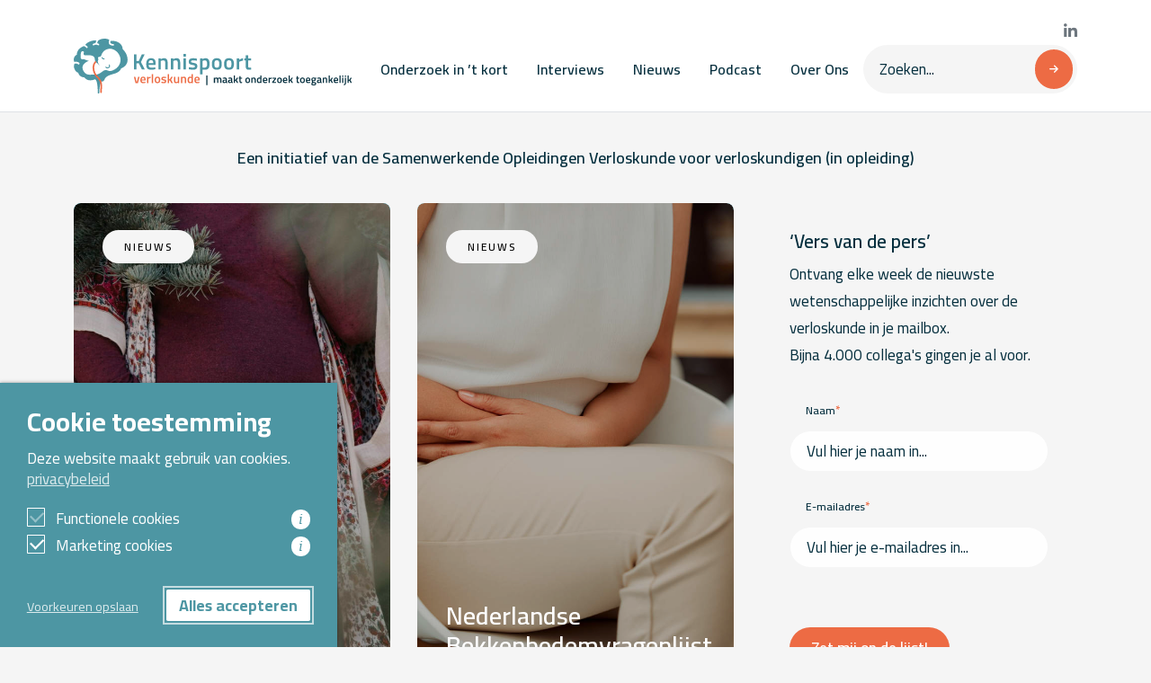

--- FILE ---
content_type: text/html; charset=UTF-8
request_url: https://www.kennispoort-verloskunde.nl/tag/patient-handover/
body_size: 15994
content:
<!DOCTYPE html>
<html lang="nl_NL">

<head>
  <meta charset="UTF-8">
<script type="text/javascript">
/* <![CDATA[ */
var gform;gform||(document.addEventListener("gform_main_scripts_loaded",function(){gform.scriptsLoaded=!0}),document.addEventListener("gform/theme/scripts_loaded",function(){gform.themeScriptsLoaded=!0}),window.addEventListener("DOMContentLoaded",function(){gform.domLoaded=!0}),gform={domLoaded:!1,scriptsLoaded:!1,themeScriptsLoaded:!1,isFormEditor:()=>"function"==typeof InitializeEditor,callIfLoaded:function(o){return!(!gform.domLoaded||!gform.scriptsLoaded||!gform.themeScriptsLoaded&&!gform.isFormEditor()||(gform.isFormEditor()&&console.warn("The use of gform.initializeOnLoaded() is deprecated in the form editor context and will be removed in Gravity Forms 3.1."),o(),0))},initializeOnLoaded:function(o){gform.callIfLoaded(o)||(document.addEventListener("gform_main_scripts_loaded",()=>{gform.scriptsLoaded=!0,gform.callIfLoaded(o)}),document.addEventListener("gform/theme/scripts_loaded",()=>{gform.themeScriptsLoaded=!0,gform.callIfLoaded(o)}),window.addEventListener("DOMContentLoaded",()=>{gform.domLoaded=!0,gform.callIfLoaded(o)}))},hooks:{action:{},filter:{}},addAction:function(o,r,e,t){gform.addHook("action",o,r,e,t)},addFilter:function(o,r,e,t){gform.addHook("filter",o,r,e,t)},doAction:function(o){gform.doHook("action",o,arguments)},applyFilters:function(o){return gform.doHook("filter",o,arguments)},removeAction:function(o,r){gform.removeHook("action",o,r)},removeFilter:function(o,r,e){gform.removeHook("filter",o,r,e)},addHook:function(o,r,e,t,n){null==gform.hooks[o][r]&&(gform.hooks[o][r]=[]);var d=gform.hooks[o][r];null==n&&(n=r+"_"+d.length),gform.hooks[o][r].push({tag:n,callable:e,priority:t=null==t?10:t})},doHook:function(r,o,e){var t;if(e=Array.prototype.slice.call(e,1),null!=gform.hooks[r][o]&&((o=gform.hooks[r][o]).sort(function(o,r){return o.priority-r.priority}),o.forEach(function(o){"function"!=typeof(t=o.callable)&&(t=window[t]),"action"==r?t.apply(null,e):e[0]=t.apply(null,e)})),"filter"==r)return e[0]},removeHook:function(o,r,t,n){var e;null!=gform.hooks[o][r]&&(e=(e=gform.hooks[o][r]).filter(function(o,r,e){return!!(null!=n&&n!=o.tag||null!=t&&t!=o.priority)}),gform.hooks[o][r]=e)}});
/* ]]> */
</script>

  <meta name="viewport" content="width=device-width, initial-scale=1.0">
  <meta http-equiv="X-UA-Compatible" content="ie=edge">
  <title>patient handover - Kennispoort Verloskunde</title>
				<link rel="preload" id="Sixtyseven Primo-public-css" href="https://www.kennispoort-verloskunde.nl/wp-content/plugins/67-primo/dist/styles/cookie.css" as="style" onload="this.onload=null;this.rel='stylesheet'">
				<noscript><link rel="stylesheet" id="Sixtyseven Primo-public-css" href="https://www.kennispoort-verloskunde.nl/wp-content/plugins/67-primo/dist/styles/cookie.css"></noscript>
				<style id='primo-cookie-critical-css'>
		.primo-cookie-compliance {
			display: none;
			opacity: 0;
			visibility: hidden;
			transition: opacity 0.3s ease, visibility 0.3s ease;
		}
		.primo-cookie-compliance.toggled {
			display: block;
			opacity: 1;
			visibility: visible;
		}
		#cookies-description {
			content-visibility: auto;
			contain-intrinsic-size: 0 1px;
		}
		</style>
<script>
    function read_cookie(k,r){return(r=RegExp('(^|; )'+encodeURIComponent(k)+'=([^;]*)').exec(document.cookie))?r[2]:null;}
</script>


<!-- Google Tag Manager -->
<script>
var primo_cookie_consent_marketing = read_cookie('primo_cookie_consent_marketing');

if (!window.primo_cookie_consent_analytics) {
  window.primo_cookie_consent_analytics = read_cookie('primo_cookie_consent_analytics');
}

window.dataLayer = window.dataLayer || [];
window.dataLayer.push({
    'cookieconsent_status' : read_cookie('cookieconsent_status'),
    'primo_cookie_consent_marketing' : primo_cookie_consent_marketing,
    'primo_cookie_consent_analytics' : window.primo_cookie_consent_analytics,
});

if( ( read_cookie('cookieconsent_status') == 'allow' && !primo_cookie_consent_marketing ) || primo_cookie_consent_marketing  == 'true') {
  window.dataLayer.push({
    'event' : 'cookie_consent_given'
  });
}

if( ( read_cookie('cookieconsent_status') == 'allow' && !window.primo_cookie_consent_analytics ) || window.primo_cookie_consent_analytics  == 'true') {
  window.dataLayer.push({
    'event' : 'cookie_consent_analytics'
  });
}

(function(w,d,s,l,i){w[l]=w[l]||[];w[l].push({'gtm.start':
new Date().getTime(),event:'gtm.js'});var f=d.getElementsByTagName(s)[0],
j=d.createElement(s),dl=l!='dataLayer'?'&l='+l:'';j.async=true;j.src=
'https://www.googletagmanager.com/gtm.js?id='+i+dl;f.parentNode.insertBefore(j,f);
})(window,document,'script','dataLayer','GTM-W9JQ2K');

</script>
<!-- End Google Tag Manager -->

<!-- The SEO Framework: door Sybre Waaijer -->
<meta name="robots" content="noindex,max-snippet:-1,max-image-preview:standard,max-video-preview:-1" />
<meta property="og:type" content="website" />
<meta property="og:locale" content="nl_NL" />
<meta property="og:site_name" content="Kennispoort Verloskunde" />
<meta property="og:title" content="patient handover - Kennispoort Verloskunde" />
<meta property="og:url" content="https://www.kennispoort-verloskunde.nl/tag/patient-handover/" />
<meta property="og:image" content="https://www.kennispoort-verloskunde.nl/wp-content/uploads/2023/05/icon.png" />
<meta property="og:image:width" content="256" />
<meta property="og:image:height" content="256" />
<meta name="twitter:card" content="summary_large_image" />
<meta name="twitter:title" content="patient handover - Kennispoort Verloskunde" />
<meta name="twitter:image" content="https://www.kennispoort-verloskunde.nl/wp-content/uploads/2023/05/icon.png" />
<script type="application/ld+json">{"@context":"https://schema.org","@graph":[{"@type":"WebSite","@id":"https://www.kennispoort-verloskunde.nl/#/schema/WebSite","url":"https://www.kennispoort-verloskunde.nl/","name":"Kennispoort Verloskunde","inLanguage":"nl-NL","potentialAction":{"@type":"SearchAction","target":{"@type":"EntryPoint","urlTemplate":"https://www.kennispoort-verloskunde.nl/search/{search_term_string}/"},"query-input":"required name=search_term_string"},"publisher":{"@type":"Organization","@id":"https://www.kennispoort-verloskunde.nl/#/schema/Organization","name":"Kennispoort Verloskunde","url":"https://www.kennispoort-verloskunde.nl/","logo":{"@type":"ImageObject","url":"https://www.kennispoort-verloskunde.nl/wp-content/uploads/2023/05/icon.png","contentUrl":"https://www.kennispoort-verloskunde.nl/wp-content/uploads/2023/05/icon.png","width":256,"height":256,"contentSize":"2741"}}},{"@type":"CollectionPage","@id":"https://www.kennispoort-verloskunde.nl/tag/patient-handover/","url":"https://www.kennispoort-verloskunde.nl/tag/patient-handover/","name":"patient handover - Kennispoort Verloskunde","inLanguage":"nl-NL","isPartOf":{"@id":"https://www.kennispoort-verloskunde.nl/#/schema/WebSite"},"breadcrumb":{"@type":"BreadcrumbList","@id":"https://www.kennispoort-verloskunde.nl/#/schema/BreadcrumbList","itemListElement":[{"@type":"ListItem","position":1,"item":"https://www.kennispoort-verloskunde.nl/","name":"Kennispoort Verloskunde"},{"@type":"ListItem","position":2,"name":"patient handover"}]}}]}</script>
<!-- / The SEO Framework: door Sybre Waaijer | 17.04ms meta | 8.36ms boot -->

<link rel='dns-prefetch' href='//fonts.googleapis.com' />
<style id='wp-img-auto-sizes-contain-inline-css' type='text/css'>
img:is([sizes=auto i],[sizes^="auto," i]){contain-intrinsic-size:3000px 1500px}
/*# sourceURL=wp-img-auto-sizes-contain-inline-css */
</style>
<style id='wp-emoji-styles-inline-css' type='text/css'>

	img.wp-smiley, img.emoji {
		display: inline !important;
		border: none !important;
		box-shadow: none !important;
		height: 1em !important;
		width: 1em !important;
		margin: 0 0.07em !important;
		vertical-align: -0.1em !important;
		background: none !important;
		padding: 0 !important;
	}
/*# sourceURL=wp-emoji-styles-inline-css */
</style>
<style id='classic-theme-styles-inline-css' type='text/css'>
/*! This file is auto-generated */
.wp-block-button__link{color:#fff;background-color:#32373c;border-radius:9999px;box-shadow:none;text-decoration:none;padding:calc(.667em + 2px) calc(1.333em + 2px);font-size:1.125em}.wp-block-file__button{background:#32373c;color:#fff;text-decoration:none}
/*# sourceURL=/wp-includes/css/classic-themes.min.css */
</style>
<link rel='stylesheet' id='kennispoort/styles/shared-css' href='https://www.kennispoort-verloskunde.nl/wp-content/themes/kennispoort/dist/styles/shared.css?ver=-primo-buster-1767871505' type='text/css' media='all' />
<link rel='stylesheet' id='gform_theme_components-css' href='https://www.kennispoort-verloskunde.nl/wp-content/plugins/gravityforms/assets/css/dist/theme-components.min.css?ver=2.9.26-primo-buster-1769218605' type='text/css' media='all' />
<link rel='stylesheet' id='gform_theme-css' href='https://www.kennispoort-verloskunde.nl/wp-content/plugins/gravityforms/assets/css/dist/theme.min.css?ver=2.9.26-primo-buster-1769218605' type='text/css' media='all' />
<link rel='stylesheet' id='kennispoort/shared/forms-css' href='https://www.kennispoort-verloskunde.nl/wp-content/themes/kennispoort/dist/styles/forms.css?ver=-primo-buster-1767871506' type='text/css' media='all' />
<link rel='stylesheet' id='google-fonts-css' href='https://fonts.googleapis.com/css2?family=Cairo%3Awght%40400%3B600%3B700&#038;display=swap&#038;ver=407a761ac006a65ee74fe277e0e0ba58' type='text/css' media='all' />
<link rel='stylesheet' id='glossary-hint-css' href='https://www.kennispoort-verloskunde.nl/wp-content/plugins/glossary-by-codeat/assets/css/tooltip-box.css?ver=2.3.10-primo-buster-1768375370' type='text/css' media='all' />
<script type="text/javascript" src="https://www.kennispoort-verloskunde.nl/wp-includes/js/jquery/jquery.min.js?ver=3.7.1" id="jquery-core-js"></script>
<script type="text/javascript" src="https://www.kennispoort-verloskunde.nl/wp-includes/js/jquery/jquery-migrate.min.js?ver=3.4.1" id="jquery-migrate-js"></script>
<link rel="https://api.w.org/" href="https://www.kennispoort-verloskunde.nl/wp-json/" /><link rel="alternate" title="JSON" type="application/json" href="https://www.kennispoort-verloskunde.nl/wp-json/wp/v2/tags/2486" /><link rel="EditURI" type="application/rsd+xml" title="RSD" href="https://www.kennispoort-verloskunde.nl/xmlrpc.php?rsd" />
<link rel="icon" href="https://www.kennispoort-verloskunde.nl/wp-content/uploads/2023/05/icon-150x150.png" sizes="32x32" />
<link rel="icon" href="https://www.kennispoort-verloskunde.nl/wp-content/uploads/2023/05/icon.png" sizes="192x192" />
<link rel="apple-touch-icon" href="https://www.kennispoort-verloskunde.nl/wp-content/uploads/2023/05/icon.png" />
<meta name="msapplication-TileImage" content="https://www.kennispoort-verloskunde.nl/wp-content/uploads/2023/05/icon.png" />
<style id='global-styles-inline-css' type='text/css'>
:root{--wp--preset--aspect-ratio--square: 1;--wp--preset--aspect-ratio--4-3: 4/3;--wp--preset--aspect-ratio--3-4: 3/4;--wp--preset--aspect-ratio--3-2: 3/2;--wp--preset--aspect-ratio--2-3: 2/3;--wp--preset--aspect-ratio--16-9: 16/9;--wp--preset--aspect-ratio--9-16: 9/16;--wp--preset--color--black: #000000;--wp--preset--color--cyan-bluish-gray: #abb8c3;--wp--preset--color--white: #ffffff;--wp--preset--color--pale-pink: #f78da7;--wp--preset--color--vivid-red: #cf2e2e;--wp--preset--color--luminous-vivid-orange: #ff6900;--wp--preset--color--luminous-vivid-amber: #fcb900;--wp--preset--color--light-green-cyan: #7bdcb5;--wp--preset--color--vivid-green-cyan: #00d084;--wp--preset--color--pale-cyan-blue: #8ed1fc;--wp--preset--color--vivid-cyan-blue: #0693e3;--wp--preset--color--vivid-purple: #9b51e0;--wp--preset--gradient--vivid-cyan-blue-to-vivid-purple: linear-gradient(135deg,rgb(6,147,227) 0%,rgb(155,81,224) 100%);--wp--preset--gradient--light-green-cyan-to-vivid-green-cyan: linear-gradient(135deg,rgb(122,220,180) 0%,rgb(0,208,130) 100%);--wp--preset--gradient--luminous-vivid-amber-to-luminous-vivid-orange: linear-gradient(135deg,rgb(252,185,0) 0%,rgb(255,105,0) 100%);--wp--preset--gradient--luminous-vivid-orange-to-vivid-red: linear-gradient(135deg,rgb(255,105,0) 0%,rgb(207,46,46) 100%);--wp--preset--gradient--very-light-gray-to-cyan-bluish-gray: linear-gradient(135deg,rgb(238,238,238) 0%,rgb(169,184,195) 100%);--wp--preset--gradient--cool-to-warm-spectrum: linear-gradient(135deg,rgb(74,234,220) 0%,rgb(151,120,209) 20%,rgb(207,42,186) 40%,rgb(238,44,130) 60%,rgb(251,105,98) 80%,rgb(254,248,76) 100%);--wp--preset--gradient--blush-light-purple: linear-gradient(135deg,rgb(255,206,236) 0%,rgb(152,150,240) 100%);--wp--preset--gradient--blush-bordeaux: linear-gradient(135deg,rgb(254,205,165) 0%,rgb(254,45,45) 50%,rgb(107,0,62) 100%);--wp--preset--gradient--luminous-dusk: linear-gradient(135deg,rgb(255,203,112) 0%,rgb(199,81,192) 50%,rgb(65,88,208) 100%);--wp--preset--gradient--pale-ocean: linear-gradient(135deg,rgb(255,245,203) 0%,rgb(182,227,212) 50%,rgb(51,167,181) 100%);--wp--preset--gradient--electric-grass: linear-gradient(135deg,rgb(202,248,128) 0%,rgb(113,206,126) 100%);--wp--preset--gradient--midnight: linear-gradient(135deg,rgb(2,3,129) 0%,rgb(40,116,252) 100%);--wp--preset--font-size--small: 13px;--wp--preset--font-size--medium: 20px;--wp--preset--font-size--large: 36px;--wp--preset--font-size--x-large: 42px;--wp--preset--spacing--20: 0.44rem;--wp--preset--spacing--30: 0.67rem;--wp--preset--spacing--40: 1rem;--wp--preset--spacing--50: 1.5rem;--wp--preset--spacing--60: 2.25rem;--wp--preset--spacing--70: 3.38rem;--wp--preset--spacing--80: 5.06rem;--wp--preset--shadow--natural: 6px 6px 9px rgba(0, 0, 0, 0.2);--wp--preset--shadow--deep: 12px 12px 50px rgba(0, 0, 0, 0.4);--wp--preset--shadow--sharp: 6px 6px 0px rgba(0, 0, 0, 0.2);--wp--preset--shadow--outlined: 6px 6px 0px -3px rgb(255, 255, 255), 6px 6px rgb(0, 0, 0);--wp--preset--shadow--crisp: 6px 6px 0px rgb(0, 0, 0);}:where(.is-layout-flex){gap: 0.5em;}:where(.is-layout-grid){gap: 0.5em;}body .is-layout-flex{display: flex;}.is-layout-flex{flex-wrap: wrap;align-items: center;}.is-layout-flex > :is(*, div){margin: 0;}body .is-layout-grid{display: grid;}.is-layout-grid > :is(*, div){margin: 0;}:where(.wp-block-columns.is-layout-flex){gap: 2em;}:where(.wp-block-columns.is-layout-grid){gap: 2em;}:where(.wp-block-post-template.is-layout-flex){gap: 1.25em;}:where(.wp-block-post-template.is-layout-grid){gap: 1.25em;}.has-black-color{color: var(--wp--preset--color--black) !important;}.has-cyan-bluish-gray-color{color: var(--wp--preset--color--cyan-bluish-gray) !important;}.has-white-color{color: var(--wp--preset--color--white) !important;}.has-pale-pink-color{color: var(--wp--preset--color--pale-pink) !important;}.has-vivid-red-color{color: var(--wp--preset--color--vivid-red) !important;}.has-luminous-vivid-orange-color{color: var(--wp--preset--color--luminous-vivid-orange) !important;}.has-luminous-vivid-amber-color{color: var(--wp--preset--color--luminous-vivid-amber) !important;}.has-light-green-cyan-color{color: var(--wp--preset--color--light-green-cyan) !important;}.has-vivid-green-cyan-color{color: var(--wp--preset--color--vivid-green-cyan) !important;}.has-pale-cyan-blue-color{color: var(--wp--preset--color--pale-cyan-blue) !important;}.has-vivid-cyan-blue-color{color: var(--wp--preset--color--vivid-cyan-blue) !important;}.has-vivid-purple-color{color: var(--wp--preset--color--vivid-purple) !important;}.has-black-background-color{background-color: var(--wp--preset--color--black) !important;}.has-cyan-bluish-gray-background-color{background-color: var(--wp--preset--color--cyan-bluish-gray) !important;}.has-white-background-color{background-color: var(--wp--preset--color--white) !important;}.has-pale-pink-background-color{background-color: var(--wp--preset--color--pale-pink) !important;}.has-vivid-red-background-color{background-color: var(--wp--preset--color--vivid-red) !important;}.has-luminous-vivid-orange-background-color{background-color: var(--wp--preset--color--luminous-vivid-orange) !important;}.has-luminous-vivid-amber-background-color{background-color: var(--wp--preset--color--luminous-vivid-amber) !important;}.has-light-green-cyan-background-color{background-color: var(--wp--preset--color--light-green-cyan) !important;}.has-vivid-green-cyan-background-color{background-color: var(--wp--preset--color--vivid-green-cyan) !important;}.has-pale-cyan-blue-background-color{background-color: var(--wp--preset--color--pale-cyan-blue) !important;}.has-vivid-cyan-blue-background-color{background-color: var(--wp--preset--color--vivid-cyan-blue) !important;}.has-vivid-purple-background-color{background-color: var(--wp--preset--color--vivid-purple) !important;}.has-black-border-color{border-color: var(--wp--preset--color--black) !important;}.has-cyan-bluish-gray-border-color{border-color: var(--wp--preset--color--cyan-bluish-gray) !important;}.has-white-border-color{border-color: var(--wp--preset--color--white) !important;}.has-pale-pink-border-color{border-color: var(--wp--preset--color--pale-pink) !important;}.has-vivid-red-border-color{border-color: var(--wp--preset--color--vivid-red) !important;}.has-luminous-vivid-orange-border-color{border-color: var(--wp--preset--color--luminous-vivid-orange) !important;}.has-luminous-vivid-amber-border-color{border-color: var(--wp--preset--color--luminous-vivid-amber) !important;}.has-light-green-cyan-border-color{border-color: var(--wp--preset--color--light-green-cyan) !important;}.has-vivid-green-cyan-border-color{border-color: var(--wp--preset--color--vivid-green-cyan) !important;}.has-pale-cyan-blue-border-color{border-color: var(--wp--preset--color--pale-cyan-blue) !important;}.has-vivid-cyan-blue-border-color{border-color: var(--wp--preset--color--vivid-cyan-blue) !important;}.has-vivid-purple-border-color{border-color: var(--wp--preset--color--vivid-purple) !important;}.has-vivid-cyan-blue-to-vivid-purple-gradient-background{background: var(--wp--preset--gradient--vivid-cyan-blue-to-vivid-purple) !important;}.has-light-green-cyan-to-vivid-green-cyan-gradient-background{background: var(--wp--preset--gradient--light-green-cyan-to-vivid-green-cyan) !important;}.has-luminous-vivid-amber-to-luminous-vivid-orange-gradient-background{background: var(--wp--preset--gradient--luminous-vivid-amber-to-luminous-vivid-orange) !important;}.has-luminous-vivid-orange-to-vivid-red-gradient-background{background: var(--wp--preset--gradient--luminous-vivid-orange-to-vivid-red) !important;}.has-very-light-gray-to-cyan-bluish-gray-gradient-background{background: var(--wp--preset--gradient--very-light-gray-to-cyan-bluish-gray) !important;}.has-cool-to-warm-spectrum-gradient-background{background: var(--wp--preset--gradient--cool-to-warm-spectrum) !important;}.has-blush-light-purple-gradient-background{background: var(--wp--preset--gradient--blush-light-purple) !important;}.has-blush-bordeaux-gradient-background{background: var(--wp--preset--gradient--blush-bordeaux) !important;}.has-luminous-dusk-gradient-background{background: var(--wp--preset--gradient--luminous-dusk) !important;}.has-pale-ocean-gradient-background{background: var(--wp--preset--gradient--pale-ocean) !important;}.has-electric-grass-gradient-background{background: var(--wp--preset--gradient--electric-grass) !important;}.has-midnight-gradient-background{background: var(--wp--preset--gradient--midnight) !important;}.has-small-font-size{font-size: var(--wp--preset--font-size--small) !important;}.has-medium-font-size{font-size: var(--wp--preset--font-size--medium) !important;}.has-large-font-size{font-size: var(--wp--preset--font-size--large) !important;}.has-x-large-font-size{font-size: var(--wp--preset--font-size--x-large) !important;}
/*# sourceURL=global-styles-inline-css */
</style>
<link rel='stylesheet' id='kennispoort/styles/collapse-css' href='https://www.kennispoort-verloskunde.nl/wp-content/themes/kennispoort/dist/styles/collapse.css?ver=-primo-buster-1767871505' type='text/css' media='all' />
<link rel='stylesheet' id='kennispoort/styles/items-css' href='https://www.kennispoort-verloskunde.nl/wp-content/themes/kennispoort/dist/styles/items.css?ver=-primo-buster-1767871505' type='text/css' media='all' />
<link rel='stylesheet' id='gform_basic-css' href='https://www.kennispoort-verloskunde.nl/wp-content/plugins/gravityforms/assets/css/dist/basic.min.css?ver=2.9.26-primo-buster-1769218605' type='text/css' media='all' />
</head>

<body class="archive tag tag-patient-handover tag-2486 wp-custom-logo wp-theme-kennispoort">
  <header class="header sticky-top">
  
<nav class="desktop-menu-wrap">
  <div class="navbar navbar-expand-md navbar-main bg-white">
    <div class="container">
      <a class='navbar-brand' href='https://www.kennispoort-verloskunde.nl'><img class='d-none d-md-block' src='https://www.kennispoort-verloskunde.nl/wp-content/uploads/2023/08/Logo_Kennispoort_tagline_Landscape_RGB.svg' title='Kennispoort Verloskunde'><img class='d-md-none' src='https://www.kennispoort-verloskunde.nl/wp-content/uploads/2023/04/logo-mobiel-1.svg' title='Kennispoort Verloskunde'></a>
      <div class="d-flex flex-column align-items-end gap-3">
        
<div class="social-networks">
      <a href="https://www.linkedin.com/company/kennispoortverloskunde/" target="_blank" aria-label="Bekijk onze LinkedIn pagina">
      <i class="fa-brands fa-linkedin-in"></i>
    </a>
  
  
  </div>
        <div class="d-flex flex-row align-items-center gap-4">
                      <ul id="menu-hoofdmenu" class="menu menu-primary navbar-nav"><li id="menu-item-25392" class="menu-item menu-item-type-post_type_archive menu-item-object-brief menu-item-25392 nav-item">
	<a class="nav-link"  href="https://www.kennispoort-verloskunde.nl/onderzoek-in-t-kort/">Onderzoek in &#8217;t kort</a></li>
<li id="menu-item-25410" class="menu-item menu-item-type-post_type_archive menu-item-object-article menu-item-25410 nav-item">
	<a class="nav-link"  href="https://www.kennispoort-verloskunde.nl/interviews/">Interviews</a></li>
<li id="menu-item-25462" class="menu-item menu-item-type-custom menu-item-object-custom menu-item-25462 nav-item">
	<a class="nav-link"  href="/nieuws">Nieuws</a></li>
<li id="menu-item-25411" class="menu-item menu-item-type-post_type_archive menu-item-object-podcast menu-item-25411 nav-item">
	<a class="nav-link"  href="https://www.kennispoort-verloskunde.nl/podcast/">Podcast</a></li>
<li id="menu-item-26544" class="menu-item menu-item-type-post_type menu-item-object-page menu-item-26544 nav-item">
	<a class="nav-link"  href="https://www.kennispoort-verloskunde.nl/over-kennispoort-verloskunde/">Over Ons</a></li>
</ul>          
          <form class="searchform" action="https://www.kennispoort-verloskunde.nl">
  <input type="search" name="s" id="" class="form-control" placeholder="Zoeken..." value="">
  
  <button class="btn btn-primary has-icon">
    <i class="fa-solid fa-arrow-right"></i>
  </button>
</form>        </div>
      </div>
    </div>
  </div>
</nav>  
<nav class="tablet-menu-wrap">  
  <div class="navbar navbar-expand-md navbar-main bg-white">
    <div class="container">
      <a class='navbar-brand' href='https://www.kennispoort-verloskunde.nl'><img class='d-none d-md-block' src='https://www.kennispoort-verloskunde.nl/wp-content/uploads/2023/08/Logo_Kennispoort_tagline_Landscape_RGB.svg' title='Kennispoort Verloskunde'><img class='d-md-none' src='https://www.kennispoort-verloskunde.nl/wp-content/uploads/2023/04/logo-mobiel-1.svg' title='Kennispoort Verloskunde'></a>
      <div class="d-flex flex-column align-items-end gap-3">
        
<div class="social-networks">
      <a href="https://www.linkedin.com/company/kennispoortverloskunde/" target="_blank" aria-label="Bekijk onze LinkedIn pagina">
      <i class="fa-brands fa-linkedin-in"></i>
    </a>
  
  
  </div>
        <div class="d-flex flex-row align-items-center gap-4">
                      <ul id="menu-hoofdmenu-1" class="menu menu-primary navbar-nav"><li class="menu-item menu-item-type-post_type_archive menu-item-object-brief menu-item-25392 nav-item">
	<a class="nav-link"  href="https://www.kennispoort-verloskunde.nl/onderzoek-in-t-kort/">Onderzoek in &#8217;t kort</a></li>
<li class="menu-item menu-item-type-post_type_archive menu-item-object-article menu-item-25410 nav-item">
	<a class="nav-link"  href="https://www.kennispoort-verloskunde.nl/interviews/">Interviews</a></li>
<li class="menu-item menu-item-type-custom menu-item-object-custom menu-item-25462 nav-item">
	<a class="nav-link"  href="/nieuws">Nieuws</a></li>
<li class="menu-item menu-item-type-post_type_archive menu-item-object-podcast menu-item-25411 nav-item">
	<a class="nav-link"  href="https://www.kennispoort-verloskunde.nl/podcast/">Podcast</a></li>
<li class="menu-item menu-item-type-post_type menu-item-object-page menu-item-26544 nav-item">
	<a class="nav-link"  href="https://www.kennispoort-verloskunde.nl/over-kennispoort-verloskunde/">Over Ons</a></li>
</ul>          
          <form class="searchform" action="https://www.kennispoort-verloskunde.nl">
  <input type="search" name="s" id="" class="form-control" placeholder="Zoeken..." value="">
  
  <button class="btn btn-primary has-icon">
    <i class="fa-solid fa-arrow-right"></i>
  </button>
</form>        </div>
      </div>
    </div>
  </div>
</nav>  
<div class="mobile-menu-wrap">
  <div class="navbar navbar-main bg-white">
    <div class="container">
      <a class='navbar-brand' href='https://www.kennispoort-verloskunde.nl'><img class='d-none d-md-block' src='https://www.kennispoort-verloskunde.nl/wp-content/uploads/2023/08/Logo_Kennispoort_tagline_Landscape_RGB.svg' title='Kennispoort Verloskunde'><img class='d-md-none' src='https://www.kennispoort-verloskunde.nl/wp-content/uploads/2023/04/logo-mobiel-1.svg' title='Kennispoort Verloskunde'></a>
      <button class="navbar-toggler" type="button" data-bs-toggle="collapse" data-bs-target="#offcanvas" aria-expanded="false" aria-controls="offcanvas">
        <span class="navbar-toggler-icon"></span>
      </button>
    </div>

    
<div class="collapse w-100" id="offcanvas">
  <div class="container">
    <div class="card card-body px-0">
      <ul id="menu-hoofdmenu-2" class="menu menu-primary navbar-nav flex-column"><li class="menu-item menu-item-type-post_type_archive menu-item-object-brief menu-item-25392 nav-item">
	<a class="nav-link"  href="https://www.kennispoort-verloskunde.nl/onderzoek-in-t-kort/">Onderzoek in &#8217;t kort</a></li>
<li class="menu-item menu-item-type-post_type_archive menu-item-object-article menu-item-25410 nav-item">
	<a class="nav-link"  href="https://www.kennispoort-verloskunde.nl/interviews/">Interviews</a></li>
<li class="menu-item menu-item-type-custom menu-item-object-custom menu-item-25462 nav-item">
	<a class="nav-link"  href="/nieuws">Nieuws</a></li>
<li class="menu-item menu-item-type-post_type_archive menu-item-object-podcast menu-item-25411 nav-item">
	<a class="nav-link"  href="https://www.kennispoort-verloskunde.nl/podcast/">Podcast</a></li>
<li class="menu-item menu-item-type-post_type menu-item-object-page menu-item-26544 nav-item">
	<a class="nav-link"  href="https://www.kennispoort-verloskunde.nl/over-kennispoort-verloskunde/">Over Ons</a></li>
</ul>
      <form class="searchform" action="https://www.kennispoort-verloskunde.nl">
  <input type="search" name="s" id="" class="form-control" placeholder="Zoeken..." value="">
  
  <button class="btn btn-primary has-icon">
    <i class="fa-solid fa-arrow-right"></i>
  </button>
</form>
      
<div class="social-networks">
      <a href="https://www.linkedin.com/company/kennispoortverloskunde/" target="_blank" aria-label="Bekijk onze LinkedIn pagina">
      <i class="fa-brands fa-linkedin-in"></i>
    </a>
  
  
  </div>
          </div>
  </div>
</div>  </div>
</div></header>
  <div role="document">
    <main class="main">
      
<div class="container">
  <div class="text-center my-5 h5">Een initiatief van de Samenwerkende Opleidingen Verloskunde voor verloskundigen (in opleiding)</div>

  <div class="filter-receiver">
          <div class="items-grid" style="opacity: 0;">
                  
<div class="card card-lg item text-white bg-primary-medium has-image">
  <div class="card-img-wrap">
          <img
        class="card-img"
        src="https://www.kennispoort-verloskunde.nl/wp-content/uploads/2025/12/Dec25-aankondiging_sierra-st-john-Xu8bJYMXO_I-unsplash-570x380.jpg"
        srcset="https://www.kennispoort-verloskunde.nl/wp-content/uploads/2025/12/Dec25-aankondiging_sierra-st-john-Xu8bJYMXO_I-unsplash-570x380.jpg 570w, https://www.kennispoort-verloskunde.nl/wp-content/uploads/2025/12/Dec25-aankondiging_sierra-st-john-Xu8bJYMXO_I-unsplash-300x200.jpg 300w, https://www.kennispoort-verloskunde.nl/wp-content/uploads/2025/12/Dec25-aankondiging_sierra-st-john-Xu8bJYMXO_I-unsplash-1024x683.jpg 1024w, https://www.kennispoort-verloskunde.nl/wp-content/uploads/2025/12/Dec25-aankondiging_sierra-st-john-Xu8bJYMXO_I-unsplash-768x512.jpg 768w, https://www.kennispoort-verloskunde.nl/wp-content/uploads/2025/12/Dec25-aankondiging_sierra-st-john-Xu8bJYMXO_I-unsplash-1536x1024.jpg 1536w, https://www.kennispoort-verloskunde.nl/wp-content/uploads/2025/12/Dec25-aankondiging_sierra-st-john-Xu8bJYMXO_I-unsplash-2048x1365.jpg 2048w, https://www.kennispoort-verloskunde.nl/wp-content/uploads/2025/12/Dec25-aankondiging_sierra-st-john-Xu8bJYMXO_I-unsplash-1140x760.jpg 1140w, https://www.kennispoort-verloskunde.nl/wp-content/uploads/2025/12/Dec25-aankondiging_sierra-st-john-Xu8bJYMXO_I-unsplash-380x253.jpg 380w, https://www.kennispoort-verloskunde.nl/wp-content/uploads/2025/12/Dec25-aankondiging_sierra-st-john-Xu8bJYMXO_I-unsplash-285x190.jpg 285w, https://www.kennispoort-verloskunde.nl/wp-content/uploads/2025/12/Dec25-aankondiging_sierra-st-john-Xu8bJYMXO_I-unsplash-190x126.jpg 190w" alt="">
    
    <div class="card-img-overlay">
      <div class="btn btn-sm btn-light tag">NIEUWS</div>

              <div class="card-title h3">Fijne feestdagen van Kennispoort – tot in januari!</div>
          </div>
  </div>

  <a href="https://www.kennispoort-verloskunde.nl/fijne-feestdagen-van-kennispoort-tot-in-januari/" class="stretched-link"></a>
</div>                  
<div class="card card-lg item text-white bg-primary-light has-image">
  <div class="card-img-wrap">
          <img
        class="card-img"
        src="https://www.kennispoort-verloskunde.nl/wp-content/uploads/2023/09/laat-ontdekken-570x380.jpg"
        srcset="https://www.kennispoort-verloskunde.nl/wp-content/uploads/2023/09/laat-ontdekken-570x380.jpg 570w, https://www.kennispoort-verloskunde.nl/wp-content/uploads/2023/09/laat-ontdekken-300x200.jpg 300w, https://www.kennispoort-verloskunde.nl/wp-content/uploads/2023/09/laat-ontdekken-1024x683.jpg 1024w, https://www.kennispoort-verloskunde.nl/wp-content/uploads/2023/09/laat-ontdekken-768x512.jpg 768w, https://www.kennispoort-verloskunde.nl/wp-content/uploads/2023/09/laat-ontdekken-1536x1025.jpg 1536w, https://www.kennispoort-verloskunde.nl/wp-content/uploads/2023/09/laat-ontdekken-1140x760.jpg 1140w, https://www.kennispoort-verloskunde.nl/wp-content/uploads/2023/09/laat-ontdekken-380x253.jpg 380w, https://www.kennispoort-verloskunde.nl/wp-content/uploads/2023/09/laat-ontdekken-285x190.jpg 285w, https://www.kennispoort-verloskunde.nl/wp-content/uploads/2023/09/laat-ontdekken-190x126.jpg 190w, https://www.kennispoort-verloskunde.nl/wp-content/uploads/2023/09/laat-ontdekken.jpg 1920w" alt="">
    
    <div class="card-img-overlay">
      <div class="btn btn-sm btn-light tag">NIEUWS</div>

              <div class="card-title h3">Nederlandse Bekkenbodemvragenlijst nu beschikbaar</div>
          </div>
  </div>

  <a href="https://www.kennispoort-verloskunde.nl/nederlandse-bekkenbodemvragenlijst-nu-beschikbaar/" class="stretched-link"></a>
</div>
<div class="newsletter-signup newsletter-signup-small card card-lg  ">
  <div class="card-body">
    
                <div class='gf_browser_chrome gform_wrapper gravity-theme gform-theme--no-framework' data-form-theme='gravity-theme' data-form-index='0' id='gform_wrapper_8' ><div id='gf_8' class='gform_anchor' tabindex='-1'></div>
                        <div class='gform_heading'>
                            <h2 class="gform_title">‘Vers van de pers’</h2>
                            <p class='gform_description'>Ontvang elke week de nieuwste wetenschappelijke inzichten over de verloskunde in je mailbox.<br>
Bijna 4.000 collega's gingen je al voor.</p>
							<p class='gform_required_legend'></p>
                        </div><form method='post' enctype='multipart/form-data' target='gform_ajax_frame_8' id='gform_8'  action='/tag/patient-handover/#gf_8' data-formid='8' novalidate>
<!-- Primo auto-honeypot activated -->
                        <div class='gform-body gform_body'><div id='gform_fields_8' class='gform_fields top_label form_sublabel_below description_below validation_below'><div id="field_8_4" class="gfield gfield--type-honeypot gform_validation_container field_sublabel_below gfield--has-description field_description_below field_validation_below gfield_visibility_visible"  ><label class='gfield_label gform-field-label' for='input_8_4'>LinkedIn</label><div class='ginput_container'><input name='input_4' id='input_8_4' type='text' value='' autocomplete='new-password'/></div><div class='gfield_description' id='gfield_description_8_4'>Dit veld is bedoeld voor validatiedoeleinden en moet niet worden gewijzigd.</div></div><div id="field_8_1" class="gfield gfield--type-text gfield_contains_required field_sublabel_below gfield--no-description field_description_below field_validation_below gfield_visibility_visible"  ><label class='gfield_label gform-field-label' for='input_8_1'>Naam<span class="gfield_required"><span class="gfield_required gfield_required_asterisk">*</span></span></label><div class='ginput_container ginput_container_text'><input name='input_1' id='input_8_1' type='text' value='' class='large'    placeholder='Vul hier je naam in...' aria-required="true" aria-invalid="false"   /></div></div><div id="field_8_3" class="gfield gfield--type-email gfield--width-full gfield_contains_required field_sublabel_below gfield--no-description field_description_below field_validation_below gfield_visibility_visible"  ><label class='gfield_label gform-field-label' for='input_8_3'>E-mailadres<span class="gfield_required"><span class="gfield_required gfield_required_asterisk">*</span></span></label><div class='ginput_container ginput_container_email'>
                            <input name='input_3' id='input_8_3' type='email' value='' class='large'   placeholder='Vul hier je e-mailadres in...' aria-required="true" aria-invalid="false"  />
                        </div></div></div></div>
        <div class='gform-footer gform_footer top_label'> <button type="submit" id="gform_submit_button_8" class="gform_button button btn btn-primary " onclick="gform.submission.handleButtonClick(this);" data-submission-type="submit">Zet mij op de lijst!</button> <input type='hidden' name='gform_ajax' value='form_id=8&amp;title=1&amp;description=1&amp;tabindex=0&amp;theme=gravity-theme&amp;styles=[]&amp;hash=30601c4bccf9b131924fe6e003bcde1d' />
            <input type='hidden' class='gform_hidden' name='gform_submission_method' data-js='gform_submission_method_8' value='iframe' />
            <input type='hidden' class='gform_hidden' name='gform_theme' data-js='gform_theme_8' id='gform_theme_8' value='gravity-theme' />
            <input type='hidden' class='gform_hidden' name='gform_style_settings' data-js='gform_style_settings_8' id='gform_style_settings_8' value='[]' />
            <input type='hidden' class='gform_hidden' name='is_submit_8' value='1' />
            <input type='hidden' class='gform_hidden' name='gform_submit' value='8' />
            
            <input type='hidden' class='gform_hidden' name='gform_currency' data-currency='USD' value='Ka6QHYtF/JfapgLlhQz0nBuca/DdoirqE3+WEM2m4tF4qtfhNhCRZJTAgHzyNS3GjUZ7CQJq1Lqvy5TTeS4AIDAruu2xL6hqSahoP9t8lUeygcM=' />
            <input type='hidden' class='gform_hidden' name='gform_unique_id' value='' />
            <input type='hidden' class='gform_hidden' name='state_8' value='WyJbXSIsIjMzYWZmMzJiZTAzOGVkYzBkN2FmZmI2YjEyNjM2Nzk0Il0=' />
            <input type='hidden' autocomplete='off' class='gform_hidden' name='gform_target_page_number_8' id='gform_target_page_number_8' value='0' />
            <input type='hidden' autocomplete='off' class='gform_hidden' name='gform_source_page_number_8' id='gform_source_page_number_8' value='1' />
            <input type='hidden' name='gform_field_values' value='' />
            
        </div>
                        </form>
                        </div>
		                <iframe style='display:none;width:0px;height:0px;' src='about:blank' name='gform_ajax_frame_8' id='gform_ajax_frame_8' title='Dit iframe bevat de vereiste logica om Ajax aangedreven Gravity Forms te verwerken.'></iframe>
		                <script type="text/javascript">
/* <![CDATA[ */
 gform.initializeOnLoaded( function() {gformInitSpinner( 8, 'https://www.kennispoort-verloskunde.nl/wp-content/plugins/gravityforms/images/spinner.svg', true );jQuery('#gform_ajax_frame_8').on('load',function(){var contents = jQuery(this).contents().find('*').html();var is_postback = contents.indexOf('GF_AJAX_POSTBACK') >= 0;if(!is_postback){return;}var form_content = jQuery(this).contents().find('#gform_wrapper_8');var is_confirmation = jQuery(this).contents().find('#gform_confirmation_wrapper_8').length > 0;var is_redirect = contents.indexOf('gformRedirect(){') >= 0;var is_form = form_content.length > 0 && ! is_redirect && ! is_confirmation;var mt = parseInt(jQuery('html').css('margin-top'), 10) + parseInt(jQuery('body').css('margin-top'), 10) + 100;if(is_form){jQuery('#gform_wrapper_8').html(form_content.html());if(form_content.hasClass('gform_validation_error')){jQuery('#gform_wrapper_8').addClass('gform_validation_error');} else {jQuery('#gform_wrapper_8').removeClass('gform_validation_error');}setTimeout( function() { /* delay the scroll by 50 milliseconds to fix a bug in chrome */ jQuery(document).scrollTop(jQuery('#gform_wrapper_8').offset().top - mt); }, 50 );if(window['gformInitDatepicker']) {gformInitDatepicker();}if(window['gformInitPriceFields']) {gformInitPriceFields();}var current_page = jQuery('#gform_source_page_number_8').val();gformInitSpinner( 8, 'https://www.kennispoort-verloskunde.nl/wp-content/plugins/gravityforms/images/spinner.svg', true );jQuery(document).trigger('gform_page_loaded', [8, current_page]);window['gf_submitting_8'] = false;}else if(!is_redirect){var confirmation_content = jQuery(this).contents().find('.GF_AJAX_POSTBACK').html();if(!confirmation_content){confirmation_content = contents;}jQuery('#gform_wrapper_8').replaceWith(confirmation_content);jQuery(document).scrollTop(jQuery('#gf_8').offset().top - mt);jQuery(document).trigger('gform_confirmation_loaded', [8]);window['gf_submitting_8'] = false;wp.a11y.speak(jQuery('#gform_confirmation_message_8').text());}else{jQuery('#gform_8').append(contents);if(window['gformRedirect']) {gformRedirect();}}jQuery(document).trigger("gform_pre_post_render", [{ formId: "8", currentPage: "current_page", abort: function() { this.preventDefault(); } }]);        if (event && event.defaultPrevented) {                return;        }        const gformWrapperDiv = document.getElementById( "gform_wrapper_8" );        if ( gformWrapperDiv ) {            const visibilitySpan = document.createElement( "span" );            visibilitySpan.id = "gform_visibility_test_8";            gformWrapperDiv.insertAdjacentElement( "afterend", visibilitySpan );        }        const visibilityTestDiv = document.getElementById( "gform_visibility_test_8" );        let postRenderFired = false;        function triggerPostRender() {            if ( postRenderFired ) {                return;            }            postRenderFired = true;            gform.core.triggerPostRenderEvents( 8, current_page );            if ( visibilityTestDiv ) {                visibilityTestDiv.parentNode.removeChild( visibilityTestDiv );            }        }        function debounce( func, wait, immediate ) {            var timeout;            return function() {                var context = this, args = arguments;                var later = function() {                    timeout = null;                    if ( !immediate ) func.apply( context, args );                };                var callNow = immediate && !timeout;                clearTimeout( timeout );                timeout = setTimeout( later, wait );                if ( callNow ) func.apply( context, args );            };        }        const debouncedTriggerPostRender = debounce( function() {            triggerPostRender();        }, 200 );        if ( visibilityTestDiv && visibilityTestDiv.offsetParent === null ) {            const observer = new MutationObserver( ( mutations ) => {                mutations.forEach( ( mutation ) => {                    if ( mutation.type === 'attributes' && visibilityTestDiv.offsetParent !== null ) {                        debouncedTriggerPostRender();                        observer.disconnect();                    }                });            });            observer.observe( document.body, {                attributes: true,                childList: false,                subtree: true,                attributeFilter: [ 'style', 'class' ],            });        } else {            triggerPostRender();        }    } );} ); 
/* ]]> */
</script>
  </div>
</div>                  
<div class="card item has-image">
  <div class="card-img-wrap bg-primary-medium">
    <div class="btn btn-sm btn-light tag">NIEUWS</div>
    
          <img
        class="card-img"
        src="https://www.kennispoort-verloskunde.nl/wp-content/uploads/2025/06/GettyImages-815055988-370x185.jpeg"
        srcset="https://www.kennispoort-verloskunde.nl/wp-content/uploads/2025/06/GettyImages-815055988-370x185.jpeg 370w, https://www.kennispoort-verloskunde.nl/wp-content/uploads/2025/06/GettyImages-815055988-185x92.jpeg 185w, https://www.kennispoort-verloskunde.nl/wp-content/uploads/2025/06/GettyImages-815055988-123x61.jpeg 123w" alt="">
      </div>

  <div class="card-body">
          <div class="card-title h4">Internationale werkconferentie over geboortezorgsystemen</div>
    
    <a href="https://www.kennispoort-verloskunde.nl/internationale-werkconferentie-over-geboortezorgsystemen/" class="stretched-link"></a>
  </div>
</div>                  
<div class="card item has-image">
  <div class="card-img-wrap bg-primary-dark">
    <div class="btn btn-sm btn-light tag">NIEUWS</div>
    
          <img
        class="card-img"
        src="https://www.kennispoort-verloskunde.nl/wp-content/uploads/2025/05/GettyImages-1275726875-370x185.jpeg"
        srcset="https://www.kennispoort-verloskunde.nl/wp-content/uploads/2025/05/GettyImages-1275726875-370x185.jpeg 370w, https://www.kennispoort-verloskunde.nl/wp-content/uploads/2025/05/GettyImages-1275726875-185x92.jpeg 185w, https://www.kennispoort-verloskunde.nl/wp-content/uploads/2025/05/GettyImages-1275726875-123x61.jpeg 123w" alt="">
      </div>

  <div class="card-body">
          <div class="card-title h4">Inspirerende gesprekken over verloskunde en wetenschap</div>
    
    <a href="https://www.kennispoort-verloskunde.nl/inspirerende-gesprekken-over-verloskunde-en-wetenschap/" class="stretched-link"></a>
  </div>
</div>                  
<div class="card item has-image">
  <div class="card-img-wrap bg-primary-medium">
    <div class="btn btn-sm btn-light tag">NIEUWS</div>
    
          <img
        class="card-img"
        src="https://www.kennispoort-verloskunde.nl/wp-content/uploads/2025/04/CTG-370x185.jpg"
        srcset="https://www.kennispoort-verloskunde.nl/wp-content/uploads/2025/04/CTG-370x185.jpg 370w, https://www.kennispoort-verloskunde.nl/wp-content/uploads/2025/04/CTG-185x92.jpg 185w, https://www.kennispoort-verloskunde.nl/wp-content/uploads/2025/04/CTG-123x61.jpg 123w" alt="">
      </div>

  <div class="card-body">
          <div class="card-title h4">Vergelijkbare zorguitkomsten, tevreden zwangeren en lagere zorgkosten wanneer de eerstelijns verloskundige een hartfilmpje van de baby maakt</div>
    
    <a href="https://www.kennispoort-verloskunde.nl/vergelijkbare-zorguitkomsten-tevreden-zwangeren-en-lagere-zorgkosten-wanneer-de-eerstelijns-verloskundige-een-hartfilmpje-van-de-baby-maakt/" class="stretched-link"></a>
  </div>
</div>                  
<div class="card item has-image">
  <div class="card-img-wrap bg-primary-dark">
    <div class="btn btn-sm btn-light tag">PROMOTIE</div>
    
          <img
        class="card-img"
        src="https://www.kennispoort-verloskunde.nl/wp-content/uploads/2025/03/lookingaway-370x185.jpg"
        srcset="https://www.kennispoort-verloskunde.nl/wp-content/uploads/2025/03/lookingaway-370x185.jpg 370w, https://www.kennispoort-verloskunde.nl/wp-content/uploads/2025/03/lookingaway-185x92.jpg 185w, https://www.kennispoort-verloskunde.nl/wp-content/uploads/2025/03/lookingaway-123x61.jpg 123w" alt="">
      </div>

  <div class="card-body">
          <div class="card-title h4">Gepersonaliseerde geboortezorg voor vrouwen in kwetsbare omstandigheden</div>
    
    <a href="https://www.kennispoort-verloskunde.nl/gepersonaliseerde-geboortezorg-voor-vrouwen-in-kwetsbare-omstandigheden/" class="stretched-link"></a>
  </div>
</div>                  
<div class="card item has-image">
  <div class="card-img-wrap bg-primary-dark">
    <div class="btn btn-sm btn-light tag">PROMOTIE</div>
    
          <img
        class="card-img"
        src="https://www.kennispoort-verloskunde.nl/wp-content/uploads/2025/03/Groupcare-370x185.jpg"
        srcset="https://www.kennispoort-verloskunde.nl/wp-content/uploads/2025/03/Groupcare-370x185.jpg 370w, https://www.kennispoort-verloskunde.nl/wp-content/uploads/2025/03/Groupcare-185x92.jpg 185w, https://www.kennispoort-verloskunde.nl/wp-content/uploads/2025/03/Groupcare-123x61.jpg 123w" alt="">
      </div>

  <div class="card-body">
          <div class="card-title h4">Hoe verloopt de implementatie van contextgevoelige groepszorg in Suriname en Nederland?</div>
    
    <a href="https://www.kennispoort-verloskunde.nl/hoe-verloopt-de-implementatie-van-contextgevoelige-groepszorg-in-suriname-en-nederland/" class="stretched-link"></a>
  </div>
</div>                  
<div class="card item has-image">
  <div class="card-img-wrap bg-primary-dark">
    <div class="btn btn-sm btn-light tag">NIEUWS</div>
    
          <img
        class="card-img"
        src="https://www.kennispoort-verloskunde.nl/wp-content/uploads/2024/05/GettyImages-171592241-370x185.jpeg"
        srcset="https://www.kennispoort-verloskunde.nl/wp-content/uploads/2024/05/GettyImages-171592241-370x185.jpeg 370w, https://www.kennispoort-verloskunde.nl/wp-content/uploads/2024/05/GettyImages-171592241-185x92.jpeg 185w, https://www.kennispoort-verloskunde.nl/wp-content/uploads/2024/05/GettyImages-171592241-123x61.jpeg 123w" alt="">
      </div>

  <div class="card-body">
          <div class="card-title h4">LEV congres &#8216;waar wetenschap en praktijk samenkomen&#8217;</div>
    
    <a href="https://www.kennispoort-verloskunde.nl/lev-congres-waar-wetenschap-en-praktijk-samenkomen/" class="stretched-link"></a>
  </div>
</div>                  
<div class="card item has-image">
  <div class="card-img-wrap bg-primary-light">
    <div class="btn btn-sm btn-light tag">NIEUWS</div>
    
          <img
        class="card-img"
        src="https://www.kennispoort-verloskunde.nl/wp-content/uploads/2025/03/zwangerschapstest-370x185.jpg"
        srcset="https://www.kennispoort-verloskunde.nl/wp-content/uploads/2025/03/zwangerschapstest-370x185.jpg 370w, https://www.kennispoort-verloskunde.nl/wp-content/uploads/2025/03/zwangerschapstest-185x92.jpg 185w, https://www.kennispoort-verloskunde.nl/wp-content/uploads/2025/03/zwangerschapstest-123x61.jpg 123w" alt="">
      </div>

  <div class="card-body">
          <div class="card-title h4">Taalgebruik en beeldvorming rond onbedoelde zwangerschap leidt tot onnodige stigmatisering</div>
    
    <a href="https://www.kennispoort-verloskunde.nl/taalgebruik-en-beeldvorming-rond-onbedoelde-zwangerschap-leidt-tot-onnodige-stigmatisering/" class="stretched-link"></a>
  </div>
</div>                  
<div class="card item has-image">
  <div class="card-img-wrap bg-primary-light">
    <div class="btn btn-sm btn-light tag">NIEUWS</div>
    
          <img
        class="card-img"
        src="https://www.kennispoort-verloskunde.nl/wp-content/uploads/2025/02/Online-358x185.jpeg"
        srcset="" alt="">
      </div>

  <div class="card-body">
          <div class="card-title h4">Webinar &#8216;het bevalplan: onmisbaar of overbodig in gezamenlijke besluitvorming?&#8217;</div>
    
    <a href="https://www.kennispoort-verloskunde.nl/webinar-het-bevalplan-onmisbaar-of-overbodig-in-gezamenlijke-besluitvorming/" class="stretched-link"></a>
  </div>
</div>                  
<div class="card item has-image">
  <div class="card-img-wrap bg-primary-light">
    <div class="btn btn-sm btn-light tag">PROMOTIE</div>
    
          <img
        class="card-img"
        src="https://www.kennispoort-verloskunde.nl/wp-content/uploads/2024/07/4-zwangere-vrouwen-370x185.jpg"
        srcset="https://www.kennispoort-verloskunde.nl/wp-content/uploads/2024/07/4-zwangere-vrouwen-370x185.jpg 370w, https://www.kennispoort-verloskunde.nl/wp-content/uploads/2024/07/4-zwangere-vrouwen-185x92.jpg 185w, https://www.kennispoort-verloskunde.nl/wp-content/uploads/2024/07/4-zwangere-vrouwen-123x61.jpg 123w" alt="">
      </div>

  <div class="card-body">
          <div class="card-title h4">Van ongelijkheid naar veiligheid: de toekomst van geboortezorg voor zwangere vluchtelingen</div>
    
    <a href="https://www.kennispoort-verloskunde.nl/van-ongelijkheid-naar-veiligheid-de-toekomst-van-geboortezorg-voor-zwangere-vluchtelingen/" class="stretched-link"></a>
  </div>
</div>              </div>

      <nav><ul class="pagination"><li class="page-item page-control page-control-prev disabled"><span class="prev page-link"><i class="fa-solid fa-arrow-left"></i></span></li><li class="page-item active" aria-current="page"><span aria-current="page" class="page-link current">1</span></li><li class="page-item"><a class="page-link" href="https://www.kennispoort-verloskunde.nl/tag/patient-handover/pagina/2/">2</a></li><li class="page-item"><span class="page-link dots">&hellip;</span></li><li class="page-item"><a class="page-link" href="https://www.kennispoort-verloskunde.nl/tag/patient-handover/pagina/116/">116</a></li><li class="page-item page-control page-control-next"><a class="next page-link" href="https://www.kennispoort-verloskunde.nl/tag/patient-handover/pagina/2/"><i class="fa-solid fa-arrow-right"></i></a></li></ul></nav>      </div>
</div>    </main>
  </div>

  <footer class="footer">
  
<div class="footer-about bg-white py-5">
  <div class="container">
    <div class="row align-items-end">
      <div class="col-md-7 fs-sm">
        <div class="mb-3">
          <a class='navbar-brand' href='https://www.kennispoort-verloskunde.nl'><img class='d-none d-md-block' src='https://www.kennispoort-verloskunde.nl/wp-content/uploads/2023/08/Logo_Kennispoort_tagline_Landscape_RGB.svg' title='Kennispoort Verloskunde'><img class='d-md-none' src='https://www.kennispoort-verloskunde.nl/wp-content/uploads/2023/04/logo-mobiel-1.svg' title='Kennispoort Verloskunde'></a>        </div>

                  <p>Op Kennispoort Verloskunde vind je samenvattingen van recent en relevant internationaal verloskundig wetenschappelijk onderzoek, interviews met Nederlandse onderzoekers en nieuws over o.a. aanstaande promoties. Kennispoort Verloskunde is een initiatief van de Samenwerkende Opleidingen Verloskunde voor verloskundigen (in opleiding).</p>
              </div>
      
              <div class="offset-md-1 col-md-4 mt-4 mt-md-auto meta-wrap">
          <ul id="menu-meta" class="nav flex-column"><li id="menu-item-25559" class="menu-item menu-item-type-post_type menu-item-object-page menu-item-25559 nav-item">
	<a class="nav-link"  href="https://www.kennispoort-verloskunde.nl/over-kennispoort-verloskunde/">Over Kennispoort Verloskunde</a></li>
<li id="menu-item-25421" class="menu-item menu-item-type-post_type menu-item-object-page menu-item-25421 nav-item">
	<a class="nav-link"  href="https://www.kennispoort-verloskunde.nl/contact/">Contact</a></li>
<li id="menu-item-25420" class="menu-item menu-item-type-post_type menu-item-object-page menu-item-25420 nav-item">
	<a class="nav-link"  href="https://www.kennispoort-verloskunde.nl/archief/">Archief</a></li>
</ul>        </div>
          </div>
  </div>
</div>  <div class="footer-copyright bg-secondary text-white py-4">
  <div class="container">
    &copy; 2026 Alle rechten voorbehouden
          <ul id="menu-copyright" class="nav"><li id="menu-item-25427" class="menu-item menu-item-type-post_type menu-item-object-page menu-item-25427 nav-item">
	<a class="nav-link"  href="https://www.kennispoort-verloskunde.nl/privacybeleid/">Privacybeleid</a></li>
</ul>      </div>
</div></footer>  		<style>
			.primo-cookie-compliance .checkbox label::before {
				border-color: #ffffff;
				background-color: #84848466;
			}

			.primo-cookie-custom-control-input+label>span {
				color: #ffffff !important;
				margin-left: .5rem;
			}

			.primo-cookie-compliance .cookie-text-wrap p {
				color: #ffffff;
			}

			.primo-cookie-compliance .primo-cookie-checkbox label::after,
			.primo-cookie-compliance .primo-cookie-checkbox label::before {
				border-color: #ffffff !important;
			}

			body .primo-cookie-compliance .cookie-compliance-info-toggle div::before {
				border-right-color: #ffffff !important;
			}

			.primo-cookie-compliance a.open-cookie-compliance,
			.primo-cookie-compliance-footer .btn-unstyled {
				color: #ffffff !important;
			}

			.primo-cookie-compliance {
				background-color: #4d96a3;
				color: #ffffff;
			}

			.primo-cookie-compliance.floating .cookie-compliance-info-toggle div {
				color: #ffffff !important;
				background-color: #4d96a3 !important;
			}

			.primo-cookie-compliance .cookie-compliance-info-toggle span,
			.primo-cookie-compliance .cookie-compliance-info-toggle div,
			#primo-cookie-compliance-select-all,
			#primo-cookie-compliance-select-all-in-preferences {
				background-color: #ffffff !important;
				color: #4d96a3 !important;
			}

			#primo-cookie-compliance-select-all:focus,
			#primo-cookie-compliance-select-all-in-preferences:focus {
				outline: 2px solid rgba(255, 255, 255, .67); !important;
				outline-offset: 2px;
			}

			.primo-cookie-v3-form-group {
				--toggle-color: #198754 !important
			}
		</style>
<script type="speculationrules">
{"prefetch":[{"source":"document","where":{"and":[{"href_matches":"/*"},{"not":{"href_matches":["/wp-*.php","/wp-admin/*","/wp-content/uploads/*","/wp-content/*","/wp-content/plugins/*","/wp-content/themes/kennispoort/*","/*\\?(.+)"]}},{"not":{"selector_matches":"a[rel~=\"nofollow\"]"}},{"not":{"selector_matches":".no-prefetch, .no-prefetch a"}}]},"eagerness":"conservative"}]}
</script>
<!-- Google Tag Manager (noscript) -->
<noscript><iframe src="https://www.googletagmanager.com/ns.html?id=GTM-W9JQ2K"
height="0" width="0" style="display:none;visibility:hidden"></iframe></noscript>
<!-- End Google Tag Manager (noscript) -->
<script type="text/javascript" id="Sixtyseven Primo-sixtyseven-cookieconsent-js-extra">
/* <![CDATA[ */
var primoCookieOptions = {"cookie_version":"v2","cookiestatus":"true","cookie_compliance_type":"opt-in","cookie_banner_background_color":"#4d96a3","cookie_banner_text_color":"#ffffff","cookie_button_background_color":"#ffffff","cookie_button_text_color":"#4d96a3","cookie_toggle_color":"#198754","cookie_consent_layout":"bottom-left","cookie_show_marketing":"true","cookie_show_analytics":"false","cookie_show_preferences":"","cookie_marketing_default":"true","cookie_default_analytics":"false","cookie_marketing_force":"false","cookie_force_analytics":"true","cookie_header_element":"strong","cookie_show_back_button":"","cookie_show_deny_all_link":"","cookie_heading":"Cookie toestemming","cookie_text_message":"Deze website maakt gebruik van cookies.","cookie_modal_text_message":"","cookie_text_dismiss":"Sluiten","cookie_text_allow":"Voorkeuren opslaan","cookie_text_toggle_prefrences":"Voorkeuren","cookie_text_select_all":"Alles accepteren","cookie_text_deny":"Weigeren","cookie_link_url":"/privacybeleid","cookie_link_text":"privacybeleid","cookie_back_text":"Terug","cookie_deny_all_text":"Alle cookies weigeren","cookie_functional_text":"Functionele cookies","cookie_functional_info":"Cookies die zorgen dat de website goed functioneert. (Verplicht)","cookie_marketing_text":"Marketing cookies","cookie_marketing_info":"Cookies waarmee wij onze marketing kunnen optimaliseren.","cookie_analytics_text":"Analytische cookies","cookie_analytics_info":"Cookies waarmee het gebruik van de website wordt gemeten.","cookie_preferences_text":"Voorkeuren cookies","cookie_preferences_info":"Cookies waarin de voorkeuren voor de website worden opgeslagen."};
//# sourceURL=Sixtyseven%20Primo-sixtyseven-cookieconsent-js-extra
/* ]]> */
</script>
<script type="text/javascript" src="https://www.kennispoort-verloskunde.nl/wp-content/plugins/67-primo/dist/scripts/cookie.js?ver=1.59.0-primo-buster-1766108112" id="Sixtyseven Primo-sixtyseven-cookieconsent-js"></script>
<script type="text/javascript" id="Sixtyseven Primo-front-js-before">
/* <![CDATA[ */
var BlogBaseurl = "https://www.kennispoort-verloskunde.nl";
var gfSpamKey = "NVlt26yihkjZ6ey79ExzsBd1enQSNc66whk8gkaB3XePJp2PN46C8qdBPY4HPX8m";
//# sourceURL=Sixtyseven%20Primo-front-js-before
/* ]]> */
</script>
<script type="text/javascript" src="https://www.kennispoort-verloskunde.nl/wp-content/plugins/67-primo/dist/scripts/front.js?ver=1.59.0-primo-buster-1766108112" id="Sixtyseven Primo-front-js"></script>
<script type="text/javascript" src="https://www.kennispoort-verloskunde.nl/wp-content/themes/kennispoort/dist/scripts/shared.js?ver=-primo-buster-1767871506" id="kennispoort/scripts/shared-js"></script>
<script type="text/javascript" src="https://www.kennispoort-verloskunde.nl/wp-content/plugins/glossary-by-codeat/assets/js/off-screen.js?ver=2.3.10-primo-buster-1768375370" id="glossary-off-screen-js"></script>
<script type="text/javascript" src="https://www.kennispoort-verloskunde.nl/wp-content/themes/kennispoort/dist/scripts/collapse.js?ver=1-primo-buster-1767871506" id="kennispoort/scripts/collapse-js"></script>
<script type="text/javascript" src="https://www.kennispoort-verloskunde.nl/wp-includes/js/dist/dom-ready.min.js?ver=f77871ff7694fffea381" id="wp-dom-ready-js"></script>
<script type="text/javascript" src="https://www.kennispoort-verloskunde.nl/wp-includes/js/dist/hooks.min.js?ver=dd5603f07f9220ed27f1" id="wp-hooks-js"></script>
<script type="text/javascript" src="https://www.kennispoort-verloskunde.nl/wp-includes/js/dist/i18n.min.js?ver=c26c3dc7bed366793375" id="wp-i18n-js"></script>
<script type="text/javascript" id="wp-i18n-js-after">
/* <![CDATA[ */
wp.i18n.setLocaleData( { 'text direction\u0004ltr': [ 'ltr' ] } );
//# sourceURL=wp-i18n-js-after
/* ]]> */
</script>
<script type="text/javascript" id="wp-a11y-js-translations">
/* <![CDATA[ */
( function( domain, translations ) {
	var localeData = translations.locale_data[ domain ] || translations.locale_data.messages;
	localeData[""].domain = domain;
	wp.i18n.setLocaleData( localeData, domain );
} )( "default", {"translation-revision-date":"2026-01-22 10:38:16+0000","generator":"GlotPress\/4.0.3","domain":"messages","locale_data":{"messages":{"":{"domain":"messages","plural-forms":"nplurals=2; plural=n != 1;","lang":"nl"},"Notifications":["Meldingen"]}},"comment":{"reference":"wp-includes\/js\/dist\/a11y.js"}} );
//# sourceURL=wp-a11y-js-translations
/* ]]> */
</script>
<script type="text/javascript" src="https://www.kennispoort-verloskunde.nl/wp-includes/js/dist/a11y.min.js?ver=cb460b4676c94bd228ed" id="wp-a11y-js"></script>
<script type="text/javascript" defer='defer' src="https://www.kennispoort-verloskunde.nl/wp-content/plugins/gravityforms/js/jquery.json.min.js?ver=2.9.26-primo-buster-1769218605" id="gform_json-js"></script>
<script type="text/javascript" id="gform_gravityforms-js-extra">
/* <![CDATA[ */
var gform_i18n = {"datepicker":{"days":{"monday":"Ma","tuesday":"Di","wednesday":"Wo","thursday":"Do","friday":"Vr","saturday":"Za","sunday":"Zo"},"months":{"january":"Januari","february":"Februari","march":"Maart","april":"April","may":"Mei","june":"Juni","july":"Juli","august":"Augustus","september":"September","october":"Oktober","november":"November","december":"December"},"firstDay":1,"iconText":"Selecteer een datum"}};
var gf_legacy_multi = [];
var gform_gravityforms = {"strings":{"invalid_file_extension":"Dit bestandstype is niet toegestaan. Moet \u00e9\u00e9n van de volgende zijn:","delete_file":"Dit bestand verwijderen","in_progress":"in behandeling","file_exceeds_limit":"Bestand overschrijdt limiet bestandsgrootte","illegal_extension":"Dit type bestand is niet toegestaan.","max_reached":"Maximale aantal bestanden bereikt","unknown_error":"Er was een probleem bij het opslaan van het bestand op de server","currently_uploading":"Wacht tot het uploaden is voltooid","cancel":"Annuleren","cancel_upload":"Deze upload annuleren","cancelled":"Geannuleerd","error":"Fout","message":"Bericht"},"vars":{"images_url":"https://www.kennispoort-verloskunde.nl/wp-content/plugins/gravityforms/images"}};
var gf_global = {"gf_currency_config":{"name":"Amerikaanse dollar","symbol_left":"$","symbol_right":"","symbol_padding":"","thousand_separator":",","decimal_separator":".","decimals":2,"code":"USD"},"base_url":"https://www.kennispoort-verloskunde.nl/wp-content/plugins/gravityforms","number_formats":[],"spinnerUrl":"https://www.kennispoort-verloskunde.nl/wp-content/plugins/gravityforms/images/spinner.svg","version_hash":"3238b11765adf5fa283fd146e0fa2620","strings":{"newRowAdded":"Nieuwe rij toegevoegd.","rowRemoved":"Rij verwijderd","formSaved":"Het formulier is opgeslagen. De inhoud bevat de link om terug te keren en het formulier in te vullen."}};
//# sourceURL=gform_gravityforms-js-extra
/* ]]> */
</script>
<script type="text/javascript" defer='defer' src="https://www.kennispoort-verloskunde.nl/wp-content/plugins/gravityforms/js/gravityforms.min.js?ver=2.9.26-primo-buster-1769218605" id="gform_gravityforms-js"></script>
<script type="text/javascript" defer='defer' src="https://www.kennispoort-verloskunde.nl/wp-content/plugins/gravityforms/js/placeholders.jquery.min.js?ver=2.9.26-primo-buster-1769218605" id="gform_placeholder-js"></script>
<script type="text/javascript" defer='defer' src="https://www.kennispoort-verloskunde.nl/wp-content/plugins/gravityforms/assets/js/dist/utils.min.js?ver=48a3755090e76a154853db28fc254681-primo-buster-1769218605" id="gform_gravityforms_utils-js"></script>
<script type="text/javascript" defer='defer' src="https://www.kennispoort-verloskunde.nl/wp-content/plugins/gravityforms/assets/js/dist/vendor-theme.min.js?ver=4f8b3915c1c1e1a6800825abd64b03cb-primo-buster-1769218605" id="gform_gravityforms_theme_vendors-js"></script>
<script type="text/javascript" id="gform_gravityforms_theme-js-extra">
/* <![CDATA[ */
var gform_theme_config = {"common":{"form":{"honeypot":{"version_hash":"3238b11765adf5fa283fd146e0fa2620"},"ajax":{"ajaxurl":"https://www.kennispoort-verloskunde.nl/wp-admin/admin-ajax.php","ajax_submission_nonce":"b203a2f6d8","i18n":{"step_announcement":"Stap %1$s van %2$s, %3$s","unknown_error":"Er was een onbekende fout bij het verwerken van je aanvraag. Probeer het opnieuw."}}}},"hmr_dev":"","public_path":"https://www.kennispoort-verloskunde.nl/wp-content/plugins/gravityforms/assets/js/dist/","config_nonce":"9d4a511e26"};
//# sourceURL=gform_gravityforms_theme-js-extra
/* ]]> */
</script>
<script type="text/javascript" defer='defer' src="https://www.kennispoort-verloskunde.nl/wp-content/plugins/gravityforms/assets/js/dist/scripts-theme.min.js?ver=0183eae4c8a5f424290fa0c1616e522c-primo-buster-1769218605" id="gform_gravityforms_theme-js"></script>
<script id="wp-emoji-settings" type="application/json">
{"baseUrl":"https://s.w.org/images/core/emoji/17.0.2/72x72/","ext":".png","svgUrl":"https://s.w.org/images/core/emoji/17.0.2/svg/","svgExt":".svg","source":{"concatemoji":"https://www.kennispoort-verloskunde.nl/wp-includes/js/wp-emoji-release.min.js?ver=407a761ac006a65ee74fe277e0e0ba58"}}
</script>
<script type="module">
/* <![CDATA[ */
/*! This file is auto-generated */
const a=JSON.parse(document.getElementById("wp-emoji-settings").textContent),o=(window._wpemojiSettings=a,"wpEmojiSettingsSupports"),s=["flag","emoji"];function i(e){try{var t={supportTests:e,timestamp:(new Date).valueOf()};sessionStorage.setItem(o,JSON.stringify(t))}catch(e){}}function c(e,t,n){e.clearRect(0,0,e.canvas.width,e.canvas.height),e.fillText(t,0,0);t=new Uint32Array(e.getImageData(0,0,e.canvas.width,e.canvas.height).data);e.clearRect(0,0,e.canvas.width,e.canvas.height),e.fillText(n,0,0);const a=new Uint32Array(e.getImageData(0,0,e.canvas.width,e.canvas.height).data);return t.every((e,t)=>e===a[t])}function p(e,t){e.clearRect(0,0,e.canvas.width,e.canvas.height),e.fillText(t,0,0);var n=e.getImageData(16,16,1,1);for(let e=0;e<n.data.length;e++)if(0!==n.data[e])return!1;return!0}function u(e,t,n,a){switch(t){case"flag":return n(e,"\ud83c\udff3\ufe0f\u200d\u26a7\ufe0f","\ud83c\udff3\ufe0f\u200b\u26a7\ufe0f")?!1:!n(e,"\ud83c\udde8\ud83c\uddf6","\ud83c\udde8\u200b\ud83c\uddf6")&&!n(e,"\ud83c\udff4\udb40\udc67\udb40\udc62\udb40\udc65\udb40\udc6e\udb40\udc67\udb40\udc7f","\ud83c\udff4\u200b\udb40\udc67\u200b\udb40\udc62\u200b\udb40\udc65\u200b\udb40\udc6e\u200b\udb40\udc67\u200b\udb40\udc7f");case"emoji":return!a(e,"\ud83e\u1fac8")}return!1}function f(e,t,n,a){let r;const o=(r="undefined"!=typeof WorkerGlobalScope&&self instanceof WorkerGlobalScope?new OffscreenCanvas(300,150):document.createElement("canvas")).getContext("2d",{willReadFrequently:!0}),s=(o.textBaseline="top",o.font="600 32px Arial",{});return e.forEach(e=>{s[e]=t(o,e,n,a)}),s}function r(e){var t=document.createElement("script");t.src=e,t.defer=!0,document.head.appendChild(t)}a.supports={everything:!0,everythingExceptFlag:!0},new Promise(t=>{let n=function(){try{var e=JSON.parse(sessionStorage.getItem(o));if("object"==typeof e&&"number"==typeof e.timestamp&&(new Date).valueOf()<e.timestamp+604800&&"object"==typeof e.supportTests)return e.supportTests}catch(e){}return null}();if(!n){if("undefined"!=typeof Worker&&"undefined"!=typeof OffscreenCanvas&&"undefined"!=typeof URL&&URL.createObjectURL&&"undefined"!=typeof Blob)try{var e="postMessage("+f.toString()+"("+[JSON.stringify(s),u.toString(),c.toString(),p.toString()].join(",")+"));",a=new Blob([e],{type:"text/javascript"});const r=new Worker(URL.createObjectURL(a),{name:"wpTestEmojiSupports"});return void(r.onmessage=e=>{i(n=e.data),r.terminate(),t(n)})}catch(e){}i(n=f(s,u,c,p))}t(n)}).then(e=>{for(const n in e)a.supports[n]=e[n],a.supports.everything=a.supports.everything&&a.supports[n],"flag"!==n&&(a.supports.everythingExceptFlag=a.supports.everythingExceptFlag&&a.supports[n]);var t;a.supports.everythingExceptFlag=a.supports.everythingExceptFlag&&!a.supports.flag,a.supports.everything||((t=a.source||{}).concatemoji?r(t.concatemoji):t.wpemoji&&t.twemoji&&(r(t.twemoji),r(t.wpemoji)))});
//# sourceURL=https://www.kennispoort-verloskunde.nl/wp-includes/js/wp-emoji-loader.min.js
/* ]]> */
</script>

<div data-default="{&quot;cookie_default_marketing&quot;:true,&quot;cookie_default_analytics&quot;:false,&quot;cookie_default_preferences&quot;:false}" data-display="{&quot;cookie_show_marketing&quot;:true,&quot;cookie_show_analytics&quot;:false,&quot;cookie_show_preferences&quot;:false}" class="primo-cookie-compliance-placeholder"></div>		<script>
		document.addEventListener('DOMContentLoaded', function() {
			var cookieAccepted = document.cookie.split(';').some((item) => item.trim().startsWith('primo_cookie_consent_compliance='));

			if (!cookieAccepted) {
				// Wait until the page has loaded
				window.addEventListener('load', function() {
					// Wait a bit more to make sure all critical content is loaded
					setTimeout(function() {
						var banner = document.querySelector('.primo-cookie-compliance');
						if (banner) {
							// Add the toggled class to show the banner
							banner.classList.add('toggled');

							// Add the description (lazy load)
							var description = banner.querySelector('#cookies-description');
							if (description) {
								description.style.contentVisibility = 'visible';
								description.style.containIntrinsicSize = 'auto';
							}
						}
					}, 1000);
				});
			}
		});
		</script>
		<script type="text/javascript">
/* <![CDATA[ */
 gform.initializeOnLoaded( function() { jQuery(document).on('gform_post_render', function(event, formId, currentPage){if(formId == 8) {if(typeof Placeholders != 'undefined'){
                        Placeholders.enable();
                    }} } );jQuery(document).on('gform_post_conditional_logic', function(event, formId, fields, isInit){} ) } ); 
/* ]]> */
</script>
<script type="text/javascript">
/* <![CDATA[ */
 gform.initializeOnLoaded( function() {jQuery(document).trigger("gform_pre_post_render", [{ formId: "8", currentPage: "1", abort: function() { this.preventDefault(); } }]);        if (event && event.defaultPrevented) {                return;        }        const gformWrapperDiv = document.getElementById( "gform_wrapper_8" );        if ( gformWrapperDiv ) {            const visibilitySpan = document.createElement( "span" );            visibilitySpan.id = "gform_visibility_test_8";            gformWrapperDiv.insertAdjacentElement( "afterend", visibilitySpan );        }        const visibilityTestDiv = document.getElementById( "gform_visibility_test_8" );        let postRenderFired = false;        function triggerPostRender() {            if ( postRenderFired ) {                return;            }            postRenderFired = true;            gform.core.triggerPostRenderEvents( 8, 1 );            if ( visibilityTestDiv ) {                visibilityTestDiv.parentNode.removeChild( visibilityTestDiv );            }        }        function debounce( func, wait, immediate ) {            var timeout;            return function() {                var context = this, args = arguments;                var later = function() {                    timeout = null;                    if ( !immediate ) func.apply( context, args );                };                var callNow = immediate && !timeout;                clearTimeout( timeout );                timeout = setTimeout( later, wait );                if ( callNow ) func.apply( context, args );            };        }        const debouncedTriggerPostRender = debounce( function() {            triggerPostRender();        }, 200 );        if ( visibilityTestDiv && visibilityTestDiv.offsetParent === null ) {            const observer = new MutationObserver( ( mutations ) => {                mutations.forEach( ( mutation ) => {                    if ( mutation.type === 'attributes' && visibilityTestDiv.offsetParent !== null ) {                        debouncedTriggerPostRender();                        observer.disconnect();                    }                });            });            observer.observe( document.body, {                attributes: true,                childList: false,                subtree: true,                attributeFilter: [ 'style', 'class' ],            });        } else {            triggerPostRender();        }    } ); 
/* ]]> */
</script>
</body>
</html>
<!--
Performance optimized by W3 Total Cache. Learn more: https://www.boldgrid.com/w3-total-cache/?utm_source=w3tc&utm_medium=footer_comment&utm_campaign=free_plugin

Paginacaching met Disk: Enhanced 

Served from: www.kennispoort-verloskunde.nl @ 2026-01-31 23:40:19 by W3 Total Cache
-->

--- FILE ---
content_type: text/css
request_url: https://www.kennispoort-verloskunde.nl/wp-content/plugins/glossary-by-codeat/assets/css/tooltip-box.css?ver=2.3.10-primo-buster-1768375370
body_size: 855
content:
.glossary-tooltip {
	display: inline;
	position: relative;
}
/* Trigger text */

.glossary-tooltip a,
.glossary-underline,
a.glossary-content-footnote {
	color: #2fa0ec;
	cursor: pointer;
	z-index: 100;
	position: relative;
	display: inline-block;
	font-weight: 700;
	-webkit-transition: background-color 0.3s, color 0.3s, -webkit-transform 0.3s;
	transition: background-color 0.3s, color 0.3s, transform 0.3s;
}

.glossary-tooltip:hover .glossary-link a,
.glossary-tooltip:focus .glossary-link a,
.glossary-tooltip:active .glossary-link a {
	color: white;
	z-index: 10000;
}

.glossary-mobile .glossary-tooltip:active .glossary-link a {
	color: #2fa0ec;
}

.glossary-tooltip:hover .glossary-link {
	color: #fff;
	-webkit-transform: translate3d(0, -0.5em, 0);
	transform: translate3d(0, -0.5em, 0);
}

.glossary-tooltip a.glossary-external-link::after {
	content: "";
	display: inline-block;
	margin-left: 5px;
	width: 14px;
	height: 16px;
	background-size: 14px 16px;
	-webkit-mask-image: url("data:image/svg+xml,%3Csvg%20height%3D%221024%22%20width%3D%22768%22%20xmlns%3D%22http%3A%2F%2Fwww.w3.org%2F2000%2Fsvg%22%3E%0A%20%20%3Cpath%20d%3D%22M640%20768H128V257.90599999999995L256%20256V128H0v768h768V576H640V768zM384%20128l128%20128L320%20448l128%20128%20192-192%20128%20128V128H384z%22%20%2F%3E%0A%3C%2Fsvg%3E%0A");
	mask-image: url("data:image/svg+xml,%3Csvg%20height%3D%221024%22%20width%3D%22768%22%20xmlns%3D%22http%3A%2F%2Fwww.w3.org%2F2000%2Fsvg%22%3E%0A%20%20%3Cpath%20d%3D%22M640%20768H128V257.90599999999995L256%20256V128H0v768h768V576H640V768zM384%20128l128%20128L320%20448l128%20128%20192-192%20128%20128V128H384z%22%20%2F%3E%0A%3C%2Fsvg%3E%0A");
	-webkit-mask-size: cover;
	mask-size: cover;
	background: #2fa0ec;
}

/* Tooltip */

.glossary-tooltip-content {
	position: absolute;
	z-index: 9999;
	width: 360px;
	left: 50%;
	margin-left: -180px;
	bottom: -15px;
	text-align: left;
	background: #2fa0ec;
	opacity: 0;
	padding: 1.5em;
	color: #fff;
	border-bottom: 65px solid #2a3035;
	cursor: default;
	pointer-events: none;
	border-radius: 5px;
	-webkit-transform: translate3d(0, -0.5em, 0);
	transform: translate3d(0, -0.5em, 0);
	-webkit-transition: opacity 0.3s, -webkit-transform 0.3s;
	transition: opacity 0.3s, transform 0.3s;
	display:none;
}

.glossary-tooltip-content a {
	color: #32434f;
}

.glossary-tooltip-text {
	opacity: 0;
	-webkit-transform: translate3d(0, 1.5em, 0);
	transform: translate3d(0, 1.5em, 0);
	-webkit-transition: opacity 0.3s, -webkit-transform 0.3s;
	transition: opacity 0.3s, transform 0.3s;
}

.glossary-tooltip:hover .glossary-tooltip-content,
.glossary-tooltip:hover .glossary-tooltip-text,
.glossary-tooltip:focus .glossary-tooltip-content,
.glossary-tooltip:focus .glossary-tooltip-text,
.glossary-tooltip:active .glossary-tooltip-content,
.glossary-tooltip:active .glossary-tooltip-text {
	pointer-events: auto;
	opacity: 1;
	position: relative;
	display: block !important;
	visibility: visible !important;
	top: unset;
	-webkit-transform: translate3d(0, 0, 0);
	transform: translate3d(0, 0, 0);
}

.glossary-underline {
	text-decoration: underline;
}

.glossary-tooltip:hover .glossary-tooltip-content,
.glossary-tooltip:focus .glossary-tooltip-content,
.glossary-tooltip:active .glossary-tooltip-content {
	position: absolute;
}

.rtl .glossary-tooltip-content {
	text-align: right;
}


--- FILE ---
content_type: text/css
request_url: https://www.kennispoort-verloskunde.nl/wp-content/themes/kennispoort/dist/styles/items.css?ver=-primo-buster-1767871505
body_size: 2119
content:
.pagination{--bs-pagination-padding-x:0.75rem;--bs-pagination-padding-y:0.375rem;--bs-pagination-font-size:1.0625rem;--bs-pagination-color:#052f3e;--bs-pagination-bg:transparent;--bs-pagination-border-width:0;--bs-pagination-border-color:#dee2e6;--bs-pagination-border-radius:50%;--bs-pagination-hover-color:#ed6b44;--bs-pagination-hover-bg:transparent;--bs-pagination-hover-border-color:#dee2e6;--bs-pagination-focus-color:#ed6b44;--bs-pagination-focus-bg:transparent;--bs-pagination-focus-box-shadow:0 0 0 0.25rem rgba(237,107,68,.25);--bs-pagination-active-color:#ed6b44;--bs-pagination-active-bg:transparent;--bs-pagination-active-border-color:transparent;--bs-pagination-disabled-color:#6c757d;--bs-pagination-disabled-bg:#fff;--bs-pagination-disabled-border-color:#dee2e6;list-style:none;padding-left:0}.page-link{background-color:var(--bs-pagination-bg);border:var(--bs-pagination-border-width) solid var(--bs-pagination-border-color);color:var(--bs-pagination-color);display:block;font-size:var(--bs-pagination-font-size);padding:var(--bs-pagination-padding-y) var(--bs-pagination-padding-x);position:relative;text-decoration:none;transition:color .15s ease-in-out,background-color .15s ease-in-out,border-color .15s ease-in-out,box-shadow .15s ease-in-out}@media(prefers-reduced-motion:reduce){.page-link{transition:none}}.page-link:hover{background-color:var(--bs-pagination-hover-bg);border-color:var(--bs-pagination-hover-border-color);color:var(--bs-pagination-hover-color);z-index:2}.page-link:focus{background-color:var(--bs-pagination-focus-bg);box-shadow:var(--bs-pagination-focus-box-shadow);color:var(--bs-pagination-focus-color);outline:0;z-index:3}.active>.page-link,.page-link.active{background-color:var(--bs-pagination-active-bg);border-color:var(--bs-pagination-active-border-color);color:var(--bs-pagination-active-color);z-index:3}.disabled>.page-link,.page-link.disabled{background-color:var(--bs-pagination-disabled-bg);border-color:var(--bs-pagination-disabled-border-color);color:var(--bs-pagination-disabled-color);pointer-events:none}.page-item:not(:first-child) .page-link{margin-left:0}.page-item:first-child .page-link{border-bottom-left-radius:var(--bs-pagination-border-radius);border-top-left-radius:var(--bs-pagination-border-radius)}.page-item:last-child .page-link{border-bottom-right-radius:var(--bs-pagination-border-radius);border-top-right-radius:var(--bs-pagination-border-radius)}.pagination-lg{--bs-pagination-padding-x:1.5rem;--bs-pagination-padding-y:0.75rem;--bs-pagination-font-size:calc(1.25781rem + 0.09375vw);--bs-pagination-border-radius:0.75rem}@media(min-width:1200px){.pagination-lg{--bs-pagination-font-size:1.328125rem}}.pagination-sm{--bs-pagination-padding-x:0.5rem;--bs-pagination-padding-y:0.25rem;--bs-pagination-font-size:0.935rem;--bs-pagination-border-radius:0.25rem}.pagination{align-items:center;display:flex;font-weight:600;gap:.75rem;justify-content:center;line-height:1.25;margin-block-end:2.5rem;margin-block-start:2.5rem}@media(min-width:768px){.pagination{margin-block-end:5rem;margin-block-start:5rem}}.pagination .page-control .page-link{align-items:center;background-color:#4d96a3;border-radius:50%;color:#fff;display:inline-flex;font-size:.65em;height:2.5rem;justify-content:center;width:2.5rem}.pagination .page-control.disabled .page-link{background-color:#fff;color:#4d96a3}.pagination .page-control:not(.disabled) .page-link:hover{background-color:#34666f}@media(min-width:768px){.pagination .page-control-prev{margin-inline-end:2.5rem}.pagination .page-control-next{margin-inline-start:2.5rem}}.items-grid{animation:fadeIn .2s forwards;animation-delay:.2s;display:grid;gap:1.875rem;grid-template-columns:1fr}@media(min-width:768px)and (max-width:1199.98px){.items-grid{grid-template-columns:repeat(2,1fr)}}@media(min-width:1200px){.items-grid{grid-template-columns:repeat(6,1fr)}.items-grid>div{grid-column:span 2}.filter-receiver.loaded .items-grid .item:nth-child(-n+2),.search-results .items-grid .item:nth-child(-n+2){grid-column:span 3}}@keyframes fadeIn{to{opacity:1}}.item{background-color:transparent;overflow:hidden}.item .card-img{transition:all .2s ease-in-out}.item.card-lg{min-height:380px}@media(max-width:575.98px){.item.card-lg{--bs-card-spacer-x:1rem;--bs-card-spacer-y:1.5rem}}@media(max-width:1199.98px){.item .card-img-wrap{flex-grow:1}.item .card-body{flex-grow:0}}.item .card-img-overlay{align-items:start;display:flex;flex-direction:column;gap:1rem}.item .card-title{margin-block-start:auto}.item .card-body{padding-block-start:1.25rem}.item.no-image .card-img-wrap,.item.no-image.card-lg{background-image:url(../static/assets/325765c08b7db8383f53.svg);background-position:top 1rem right 1rem;background-repeat:no-repeat;background-size:contain}@media(max-width:575.98px){.item.no-image .card-img-wrap,.item.no-image.card-lg{background-size:195px}}.item .card-img-wrap{aspect-ratio:2/1;border-radius:.5rem;overflow:hidden;padding:var(--bs-card-spacer-y) var(--bs-card-spacer-x);position:relative}@supports not (aspect-ratio){.item .card-img-wrap{height:0;padding-block-end:50%}}.item .card-img-wrap img{border-radius:.5rem;height:100%;inset:0;position:absolute;z-index:0}.item .card-img-wrap .btn{position:relative;z-index:1}.item.card-lg .card-img-wrap{display:grid;flex-grow:1;grid-template-columns:1fr;grid-template-rows:1fr;padding:0}.item.card-lg .card-img-wrap .card-img,.item.card-lg .card-img-wrap .card-img-overlay{grid-column:1;grid-row:1}.item.has-image .card-img{flex-grow:1;object-fit:cover}.item.has-image:hover .card-img{transform:scale(1.03)}.item.has-image .card-img-overlay{background-color:rgba(0,0,0,.2)}.filter-receiver.loading{position:relative}.filter-receiver.loading:before{align-items:center;background-color:#f5f5f5;color:#fff;content:"";display:flex;font-size:1.5rem;inset:0 0 0 -50vw;justify-content:center;margin-inline-start:50%;opacity:.8;position:absolute;width:auto;z-index:1000}.filter-receiver.loading:after{content:url("data:image/svg+xml;charset=utf-8,%3Csvg xmlns='http://www.w3.org/2000/svg' style='margin:auto;background:0 0;display:block;shape-rendering:auto' width='200' height='200' viewBox='0 0 100 100' preserveAspectRatio='xMidYMid'%3E%3Cg transform='translate(80 50)'%3E%3Ccircle r='6' fill='%234D96A3'%3E%3CanimateTransform attributeName='transform' type='scale' begin='-0.875s' values='1.5 1.5;1 1' keyTimes='0;1' dur='1s' repeatCount='indefinite'/%3E%3Canimate attributeName='fill-opacity' keyTimes='0;1' dur='1s' repeatCount='indefinite' values='1;0' begin='-0.875s'/%3E%3C/circle%3E%3C/g%3E%3Cg transform='rotate(45 -50.355 121.569)'%3E%3Ccircle r='6' fill='%234D96A3' fill-opacity='.875'%3E%3CanimateTransform attributeName='transform' type='scale' begin='-0.75s' values='1.5 1.5;1 1' keyTimes='0;1' dur='1s' repeatCount='indefinite'/%3E%3Canimate attributeName='fill-opacity' keyTimes='0;1' dur='1s' repeatCount='indefinite' values='1;0' begin='-0.75s'/%3E%3C/circle%3E%3C/g%3E%3Cg transform='rotate(90 -15 65)'%3E%3Ccircle r='6' fill='%234D96A3' fill-opacity='.75'%3E%3CanimateTransform attributeName='transform' type='scale' begin='-0.625s' values='1.5 1.5;1 1' keyTimes='0;1' dur='1s' repeatCount='indefinite'/%3E%3Canimate attributeName='fill-opacity' keyTimes='0;1' dur='1s' repeatCount='indefinite' values='1;0' begin='-0.625s'/%3E%3C/circle%3E%3C/g%3E%3Cg transform='rotate(135 -.355 41.569)'%3E%3Ccircle r='6' fill='%234D96A3' fill-opacity='.625'%3E%3CanimateTransform attributeName='transform' type='scale' begin='-0.5s' values='1.5 1.5;1 1' keyTimes='0;1' dur='1s' repeatCount='indefinite'/%3E%3Canimate attributeName='fill-opacity' keyTimes='0;1' dur='1s' repeatCount='indefinite' values='1;0' begin='-0.5s'/%3E%3C/circle%3E%3C/g%3E%3Cg transform='rotate(180 10 25)'%3E%3Ccircle r='6' fill='%234D96A3' fill-opacity='.5'%3E%3CanimateTransform attributeName='transform' type='scale' begin='-0.375s' values='1.5 1.5;1 1' keyTimes='0;1' dur='1s' repeatCount='indefinite'/%3E%3Canimate attributeName='fill-opacity' keyTimes='0;1' dur='1s' repeatCount='indefinite' values='1;0' begin='-0.375s'/%3E%3C/circle%3E%3C/g%3E%3Cg transform='rotate(-135 20.355 8.431)'%3E%3Ccircle r='6' fill='%234D96A3' fill-opacity='.375'%3E%3CanimateTransform attributeName='transform' type='scale' begin='-0.25s' values='1.5 1.5;1 1' keyTimes='0;1' dur='1s' repeatCount='indefinite'/%3E%3Canimate attributeName='fill-opacity' keyTimes='0;1' dur='1s' repeatCount='indefinite' values='1;0' begin='-0.25s'/%3E%3C/circle%3E%3C/g%3E%3Cg transform='rotate(-90 35 -15)'%3E%3Ccircle r='6' fill='%234D96A3' fill-opacity='.25'%3E%3CanimateTransform attributeName='transform' type='scale' begin='-0.125s' values='1.5 1.5;1 1' keyTimes='0;1' dur='1s' repeatCount='indefinite'/%3E%3Canimate attributeName='fill-opacity' keyTimes='0;1' dur='1s' repeatCount='indefinite' values='1;0' begin='-0.125s'/%3E%3C/circle%3E%3C/g%3E%3Cg transform='rotate(-45 70.355 -71.569)'%3E%3Ccircle r='6' fill='%234D96A3' fill-opacity='.125'%3E%3CanimateTransform attributeName='transform' type='scale' begin='0s' values='1.5 1.5;1 1' keyTimes='0;1' dur='1s' repeatCount='indefinite'/%3E%3Canimate attributeName='fill-opacity' keyTimes='0;1' dur='1s' repeatCount='indefinite' values='1;0' begin='0s'/%3E%3C/circle%3E%3C/g%3E%3C/svg%3E");left:50%;inset:1rem auto auto 50%;position:absolute;transform:translateX(-50%);z-index:1001}
/*# sourceMappingURL=items.css.map*/

--- FILE ---
content_type: application/x-javascript
request_url: https://www.kennispoort-verloskunde.nl/wp-content/plugins/67-primo/dist/scripts/cookie.js?ver=1.59.0-primo-buster-1766108112
body_size: 22011
content:
/******/ (function(modules) { // webpackBootstrap
/******/ 	// The module cache
/******/ 	var installedModules = {};
/******/
/******/ 	// The require function
/******/ 	function __webpack_require__(moduleId) {
/******/
/******/ 		// Check if module is in cache
/******/ 		if(installedModules[moduleId]) {
/******/ 			return installedModules[moduleId].exports;
/******/ 		}
/******/ 		// Create a new module (and put it into the cache)
/******/ 		var module = installedModules[moduleId] = {
/******/ 			i: moduleId,
/******/ 			l: false,
/******/ 			exports: {}
/******/ 		};
/******/
/******/ 		// Execute the module function
/******/ 		modules[moduleId].call(module.exports, module, module.exports, __webpack_require__);
/******/
/******/ 		// Flag the module as loaded
/******/ 		module.l = true;
/******/
/******/ 		// Return the exports of the module
/******/ 		return module.exports;
/******/ 	}
/******/
/******/
/******/ 	// expose the modules object (__webpack_modules__)
/******/ 	__webpack_require__.m = modules;
/******/
/******/ 	// expose the module cache
/******/ 	__webpack_require__.c = installedModules;
/******/
/******/ 	// define getter function for harmony exports
/******/ 	__webpack_require__.d = function(exports, name, getter) {
/******/ 		if(!__webpack_require__.o(exports, name)) {
/******/ 			Object.defineProperty(exports, name, { enumerable: true, get: getter });
/******/ 		}
/******/ 	};
/******/
/******/ 	// define __esModule on exports
/******/ 	__webpack_require__.r = function(exports) {
/******/ 		if(typeof Symbol !== 'undefined' && Symbol.toStringTag) {
/******/ 			Object.defineProperty(exports, Symbol.toStringTag, { value: 'Module' });
/******/ 		}
/******/ 		Object.defineProperty(exports, '__esModule', { value: true });
/******/ 	};
/******/
/******/ 	// create a fake namespace object
/******/ 	// mode & 1: value is a module id, require it
/******/ 	// mode & 2: merge all properties of value into the ns
/******/ 	// mode & 4: return value when already ns object
/******/ 	// mode & 8|1: behave like require
/******/ 	__webpack_require__.t = function(value, mode) {
/******/ 		if(mode & 1) value = __webpack_require__(value);
/******/ 		if(mode & 8) return value;
/******/ 		if((mode & 4) && typeof value === 'object' && value && value.__esModule) return value;
/******/ 		var ns = Object.create(null);
/******/ 		__webpack_require__.r(ns);
/******/ 		Object.defineProperty(ns, 'default', { enumerable: true, value: value });
/******/ 		if(mode & 2 && typeof value != 'string') for(var key in value) __webpack_require__.d(ns, key, function(key) { return value[key]; }.bind(null, key));
/******/ 		return ns;
/******/ 	};
/******/
/******/ 	// getDefaultExport function for compatibility with non-harmony modules
/******/ 	__webpack_require__.n = function(module) {
/******/ 		var getter = module && module.__esModule ?
/******/ 			function getDefault() { return module['default']; } :
/******/ 			function getModuleExports() { return module; };
/******/ 		__webpack_require__.d(getter, 'a', getter);
/******/ 		return getter;
/******/ 	};
/******/
/******/ 	// Object.prototype.hasOwnProperty.call
/******/ 	__webpack_require__.o = function(object, property) { return Object.prototype.hasOwnProperty.call(object, property); };
/******/
/******/ 	// __webpack_public_path__
/******/ 	__webpack_require__.p = "";
/******/
/******/
/******/ 	// Load entry module and return exports
/******/ 	return __webpack_require__(__webpack_require__.s = 2);
/******/ })
/************************************************************************/
/******/ ({

/***/ "./assets/scripts/cookie/cookie.js":
/*!*****************************************!*\
  !*** ./assets/scripts/cookie/cookie.js ***!
  \*****************************************/
/*! no static exports found */
/***/ (function(module, exports) {

function _classCallCheck(instance, Constructor) { if (!(instance instanceof Constructor)) { throw new TypeError("Cannot call a class as a function"); } }

function _defineProperties(target, props) { for (var i = 0; i < props.length; i++) { var descriptor = props[i]; descriptor.enumerable = descriptor.enumerable || false; descriptor.configurable = true; if ("value" in descriptor) descriptor.writable = true; Object.defineProperty(target, descriptor.key, descriptor); } }

function _createClass(Constructor, protoProps, staticProps) { if (protoProps) _defineProperties(Constructor.prototype, protoProps); if (staticProps) _defineProperties(Constructor, staticProps); return Constructor; }

var PrimoCookieConsent = /*#__PURE__*/function () {
  function PrimoCookieConsent() {
    _classCallCheck(this, PrimoCookieConsent);

    this.cookiePrefix = 'primo_cookie_consent_';
    this.cookiesSet = this.constructor.getCookie("".concat(this.cookiePrefix, "compliance"));
    this.placeholder = document.querySelector('.primo-cookie-compliance-placeholder');
    this.version = primoCookieOptions.cookie_version;

    if (this.placeholder && this.placeholder.dataset && this.placeholder.dataset.display && this.placeholder.dataset.default) {
      this.display = JSON.parse(this.placeholder.dataset.display);
      this.default = JSON.parse(this.placeholder.dataset.default);
    } else {
      // fallbacks to default
      // only to make sure it works when html rendered by partial
      // is still the old supercached version.
      this.display = {
        cookie_show_marketing: true,
        cookie_show_analytics: false
      };
      this.default = {
        cookie_default_marketing: true,
        cookie_default_analytics: false
      };

      if (this.version === 'v3') {
        this.default.cookie_default_preferences = false;
      }
    }

    this.values = {
      functionality: this.constructor.getCookie("".concat(this.cookiePrefix, "functional"), true),
      marketing: this.constructor.getCookie("".concat(this.cookiePrefix, "marketing"), true) || this.default.cookie_default_marketing,
      analytics: this.constructor.getCookie("".concat(this.cookiePrefix, "analytics"), true) || this.default.cookie_default_analytics
    };

    if (this.version === 'v3') {
      this.values.preferences = this.constructor.getCookie("".concat(this.cookiePrefix, "preferences"), true) || this.default.cookie_default_preferences;
    }
  }

  _createClass(PrimoCookieConsent, [{
    key: "init",
    value: function init() {
      var _this = this;

      /**
       * Render the cookie consent first, then set selectors
       */
      this.renderConsentWindow();
      /**
       * Set selectors
       */

      this.accept = document.querySelector('#primo-cookie-compliance-accept');
      this.selectAll = document.querySelector('#primo-cookie-compliance-select-all');
      this.denyAll = document.querySelector('#primo-cookie-compliance-deny-all');
      this.backButton = document.querySelector('#primo-cookie-compliance-back');
      this.cookieWindow = document.querySelector('.primo-cookie-compliance:not(.primo-cookies-preferences-modal)');
      this.openCookieWindowLink = document.querySelector('.open-cookie-compliance-dialog');
      this.togglePrefrences = document.querySelector('#primo-cookie-toggle-prefrences');
      this.contentWrap = document.querySelector('.cookie-content-wrapper');
      this.firstDialog = document.querySelector('.primo-cookie-compliance.first-dialog');
      this.showPreferencesButton = document.querySelector('#primo-cookie-toggle-preferences');
      this.preferencesDialog = document.querySelector('.primo-cookies-preferences-modal');
      this.allowButton = document.getElementById('primo-cookie-button-allow');
      this.selectAllInPreferences = document.getElementById('primo-cookie-compliance-select-all-in-preferences');
      /**
       * Open window with animation.
       */

      if (!this.cookiesSet) {
        window.setTimeout(function () {
          _this.cookieWindow.classList.add('toggled');

          if (_this.selectAll) {
            window.setTimeout(function () {
              _this.selectAll.focus();
            }, 100);
          }
        }, 1000);
      }
      /**
       * Accept button click
       * 
       * @listens click
       */


      if (this.accept) {
        this.accept.addEventListener('click', function () {
          _this.saveAndClose();
        });
      }

      this.selectAll.addEventListener('click', function () {
        _this.selectAllSettingsAndSave();
      });

      if (this.selectAllInPreferences) {
        this.selectAllInPreferences.addEventListener('click', function () {
          _this.selectAllSettingsAndSave();
        });
      }

      if (this.denyAll) {
        this.denyAll.addEventListener('click', function () {
          _this.denyAllSettingsAndSave();
        });
      }

      if (this.backButton) {
        this.backButton.addEventListener('click', function () {
          _this.preferencesDialog.classList.remove('show', 'toggled');

          _this.firstDialog.classList.remove('hide');
        });
      }

      if (this.showPreferencesButton) {
        this.showPreferencesButton.addEventListener('click', function () {
          _this.preferencesDialog.classList.add('show', 'toggled');

          _this.firstDialog.classList.add('hide');
        });
      }

      if (this.togglePrefrences) {
        this.togglePrefrences.addEventListener('click', function () {
          _this.contentWrap.classList.toggle('prefrences');
        });
      }

      if (this.allowButton) {
        this.allowButton.addEventListener('click', function () {
          _this.saveAndClose();
        });
      }
      /**
       * Let the user open the cookie window to
       * change their settings
       * 
       * Optional link.
       * 
       * @listens click
       */


      if (this.openCookieWindowLink !== null) {
        this.openCookieWindowLink.addEventListener('click', function (e) {
          e.preventDefault();

          _this.openCookieWindow();
        });
      }
      /**
       * Dismiss info boxes with Esc
       */


      var infoToggles = document.querySelectorAll('.cookie-compliance-info-toggle');
      document.addEventListener('keydown', function (event) {
        if (event.key === 'Escape') {
          infoToggles.forEach(function (toggle) {
            _this.constructor.hideInfo(toggle);
          });
        }
      });
      infoToggles.forEach(function (toggle) {
        toggle.addEventListener('mouseenter', function () {
          return _this.constructor.showInfo(toggle);
        });
        toggle.addEventListener('focus', function () {
          return _this.constructor.showInfo(toggle);
        });
        toggle.addEventListener('mouseleave', function () {
          return _this.constructor.hideInfo(toggle);
        });
        toggle.addEventListener('blur', function () {
          return _this.constructor.hideInfo(toggle);
        });
      });
    }
  }, {
    key: "selectAllSettingsAndSave",
    value: function selectAllSettingsAndSave() {
      var boxes = document.querySelectorAll('.primo-cookie-compliance-settings input[type=checkbox]');

      for (var index = 0; index < boxes.length; index += 1) {
        boxes[index].checked = true;
      }

      this.saveAndClose();
    }
  }, {
    key: "denyAllSettingsAndSave",
    value: function denyAllSettingsAndSave() {
      var boxes = document.querySelectorAll('.primo-cookie-compliance-settings input[type=checkbox]:not([disabled])');

      for (var index = 0; index < boxes.length; index += 1) {
        boxes[index].checked = false;
      }

      this.saveAndClose();
    }
  }, {
    key: "saveAndClose",
    value: function saveAndClose() {
      this.getValues();
      this.saveValues();
      this.closeCookieWindow();
      this.fireTagEvent();
    }
  }, {
    key: "getValues",
    value: function getValues() {
      var functionalityInput = document.querySelector('#cookie-compliance-functional');
      var marketingInput = document.querySelector('#cookie-compliance-marketing');
      var analyticsInput = document.querySelector('#cookie-compliance-analytics');
      var preferencesInput = document.querySelector('#cookie-compliance-preferences');
      this.values = {
        functionality: functionalityInput.checked,
        marketing: marketingInput.checked,
        analytics: analyticsInput.checked
      };

      if (this.version === 'v3') {
        // Preferences values
        this.values.preferences = preferencesInput.checked;
        this.values.personalization_storage = this.values.preferences; // Marketing values

        this.values.ad_storage = this.values.marketing;
        this.values.ad_user_data = this.values.marketing;
        this.values.ad_personalization = this.values.marketing;
      }
    }
  }, {
    key: "saveValues",
    value: function saveValues() {
      this.setCookie('functional', this.values.functionality);
      this.setCookie('marketing', this.values.marketing);
      this.setCookie('analytics', this.values.analytics);

      if (this.version === 'v3') {
        this.setCookie('preferences', this.values.preferences);
      }

      this.setCookie('compliance', 1);
    }
  }, {
    key: "setCookie",
    value: function setCookie(cookieName, value) {
      var cookieString = ''; // eslint-disable-line no-unreachable

      cookieString += "".concat(this.cookiePrefix + cookieName, "=").concat(value, ";");
      cookieString += "max-age=".concat(60 * 60 * 24 * 365, ";");
      cookieString += 'path=/;'; // Force cookie to be set on home path. Otherwise cookies wont register correctly when on a subpage.

      document.cookie = cookieString;
    }
  }, {
    key: "openCookieWindow",
    value: function openCookieWindow() {
      this.cookieWindow.classList.add('toggled');
    }
  }, {
    key: "closeCookieWindow",
    value: function closeCookieWindow() {
      var _this2 = this;

      setTimeout(function () {
        _this2.cookieWindow.classList.remove('toggled');

        if (_this2.preferencesDialog) {
          _this2.preferencesDialog.classList.remove('toggled', 'show');
        }
      }, 350);
    }
  }, {
    key: "fireTagEvent",
    value: function fireTagEvent() {
      /* eslint-disable max-len, key-spacing, no-multi-spaces */
      var primoParams = {
        cookieconsent_status: 1,
        primo_cookie_consent_marketing: this.values.marketing,
        primo_cookie_consent_analytics: this.values.analytics
      };

      if (this.version === 'v3') {
        primoParams.primo_cookie_consent_preferences = this.values.preferences;
        primoParams.primo_cookie_consent_personalization_storage = this.values.personalization_storage;
        primoParams.primo_cookie_consent_ad_storage = this.values.ad_storage;
        primoParams.primo_cookie_consent_ad_user_data = this.values.ad_user_data;
        primoParams.primo_cookie_consent_ad_personalization = this.values.ad_personalization;
      }

      window.dataLayer.push(primoParams);

      if (this.values.marketing && window.dataLayer) {
        window.dataLayer.push({
          event: 'cookie_consent_given'
        });
      }

      if (this.values.analytics && window.dataLayer) {
        window.dataLayer.push({
          event: 'cookie_consent_analytics'
        });
      }

      if (this.version === 'v3' && window.gtag) {
        var consentParams = {
          ad_personalization: this.values.ad_personalization ? 'granted' : 'denied',
          ad_storage: this.values.ad_storage ? 'granted' : 'denied',
          ad_user_data: this.values.ad_user_data ? 'granted' : 'denied',
          analytics_storage: this.values.analytics ? 'granted' : 'denied',
          personalization_storage: this.values.personalization_storage ? 'granted' : 'denied',
          security_storage: 'granted',
          functionality_storage: 'granted'
        };
        window.gtag('consent', 'update', consentParams);
        window.gtag('event', 'primo-consent-update', consentParams);
      }
    }
  }, {
    key: "renderConsentWindow",
    value: function renderConsentWindow() {
      if (this.version === 'v2') {
        this.renderConsentWindowV2();
      } else if (this.version === 'v3') {
        this.renderConsentWindowV3();
      }
    }
  }, {
    key: "renderConsentWindowV2",
    value: function renderConsentWindowV2() {
      var consentWindow = "\n      <div role=\"dialog\" aria-modal=\"false\" aria-labelledby=\"cookies-heading\" aria-describedby=\"cookies-description\" class=\"primo-cookie-compliance ".concat(primoCookieOptions.cookie_consent_layout, "\">\n        <div class=\"cookie-content-wrapper\">\n          <div class=\"cookie-text-wrap\">\n            <").concat(primoCookieOptions.cookie_header_element, " id=\"cookies-heading\" class=\"cookies-heading\">").concat(primoCookieOptions.cookie_heading, "</").concat(primoCookieOptions.cookie_header_element, ">\n            <p id=\"cookies-description\">\n              ").concat(primoCookieOptions.cookie_text_message, "  <a class=\"open-cookie-compliance\" href=\"").concat(primoCookieOptions.cookie_link_url, "\" target=\"_blank\">").concat(primoCookieOptions.cookie_link_text, "</a>\n            </p>\n          </div>\n\n          <div class=\"primo-cookie-compliance-settings\">\n            <div class=\"primo-cookie-form-group\">\n              <div class=\"primo-cookie-checkbox\">\n                <input type=\"checkbox\" name=\"\" id=\"cookie-compliance-functional\" class=\"primo-cookie-custom-control-input\" value=\"\" disabled checked>\n                <label for=\"cookie-compliance-functional\">\n                  <span>").concat(primoCookieOptions.cookie_functional_text, "</span>\n                </label>\n              </div>\n\n              <div tabindex=\"0\" class=\"cookie-compliance-info-toggle\">\n                <span>i</span>\n                <div>").concat(primoCookieOptions.cookie_functional_info, "</div>\n              </div>\n            </div>\n\n            <div class=\"primo-cookie-form-group ").concat(this.display.cookie_show_analytics ? '' : 'd-none', "\">\n              <div class=\"primo-cookie-checkbox\">\n                <input type=\"checkbox\" name=\"\" id=\"cookie-compliance-analytics\" class=\"primo-cookie-custom-control-input\" ").concat(primoCookieOptions.cookie_force_analytics === 'true' ? 'disabled' : '', " ").concat(this.values.analytics === true || primoCookieOptions.cookie_force_analytics === 'true' ? 'checked' : '', ">\n                <label for=\"cookie-compliance-analytics\">\n                  <span>").concat(primoCookieOptions.cookie_analytics_text, "</span>\n                </label>\n              </div>\n\n              <div tabindex=\"0\" class=\"cookie-compliance-info-toggle\">\n                <span>i</span>\n                <div>").concat(primoCookieOptions.cookie_analytics_info, "</div>\n              </div>\n            </div>\n\n            <div class=\"primo-cookie-form-group ").concat(this.display.cookie_show_marketing ? '' : 'd-none', "\">\n              <div class=\"primo-cookie-checkbox\">\n                <input type=\"checkbox\" name=\"\" id=\"cookie-compliance-marketing\" class=\"primo-cookie-custom-control-input\" ").concat(primoCookieOptions.cookie_marketing_force === 'true' ? 'disabled' : '', " ").concat(this.values.marketing === true || primoCookieOptions.cookie_marketing_force === 'true' ? 'checked' : '', ">\n                <label for=\"cookie-compliance-marketing\">\n                  <span>").concat(primoCookieOptions.cookie_marketing_text, "</span>\n                </label>\n              </div>\n\n              <div tabindex=\"0\" class=\"cookie-compliance-info-toggle\">\n                <span>i</span>\n                <div>").concat(primoCookieOptions.cookie_marketing_info, "</div>\n              </div>\n            </div>\n          </div>\n        </div>\n        <div class=\"primo-cookie-compliance-footer\">\n          <button class=\"btn-unstyled\" id=\"primo-cookie-compliance-accept\">\n            ").concat(primoCookieOptions.cookie_text_allow, "\n          </button>\n          <button class=\"btn-unstyled\" id=\"primo-cookie-toggle-prefrences\">\n            ").concat(primoCookieOptions.cookie_text_toggle_prefrences, "\n          </button>\n          <button class=\"primo-cookie-button\" id=\"primo-cookie-compliance-select-all\">\n            ").concat(primoCookieOptions.cookie_text_select_all, "\n          </button>\n        </div>\n      </div>\n      <div class=\"primo-cookie-backdrop ").concat(primoCookieOptions.cookie_consent_layout, "\"></div>\n    ");
      this.placeholder.innerHTML = consentWindow;
    }
  }, {
    key: "renderConsentWindowV3",
    value: function renderConsentWindowV3() {
      var cookieLinkMarkup = '';
      var backBtnMarkup = '';
      var denyAllMarkup = '';

      if (primoCookieOptions.cookie_link_url && primoCookieOptions.cookie_link_text) {
        cookieLinkMarkup = "<a class=\"open-cookie-compliance\" href=\"".concat(primoCookieOptions.cookie_link_url, "\" target=\"_blank\">").concat(primoCookieOptions.cookie_link_text, "</a>");
      }

      if (primoCookieOptions.cookie_show_back_button && primoCookieOptions.cookie_show_back_button !== 'false' && primoCookieOptions.cookie_back_text && primoCookieOptions.cookie_back_text !== '') {
        backBtnMarkup = "\n        <button class=\"primo-cookie-button btn-unstyled\" id=\"primo-cookie-compliance-back\">\n          ".concat(primoCookieOptions.cookie_back_text, "\n        </button>\n      ");
      }

      if (primoCookieOptions.cookie_show_deny_all_link && primoCookieOptions.cookie_show_deny_all_link !== 'false' && primoCookieOptions.cookie_deny_all_text && primoCookieOptions.cookie_deny_all_text !== '') {
        denyAllMarkup = "\n        <button class=\"primo-cookie-button btn-unstyled\" id=\"primo-cookie-compliance-deny-all\">\n          ".concat(primoCookieOptions.cookie_deny_all_text, "\n        </button>\n      ");
      }

      var consentWindow = "\n      <div role=\"dialog\" aria-modal=\"false\" aria-labelledby=\"cookies-heading\" aria-describedby=\"cookies-description\" class=\"primo-cookie-compliance first-dialog primo-cookie-version-".concat(primoCookieOptions.cookie_version, " ").concat(primoCookieOptions.cookie_consent_layout, "\">\n        <div class=\"cookie-content-wrapper\">\n          <div class=\"cookie-text-wrap\">\n            <").concat(primoCookieOptions.cookie_header_element, " id=\"cookies-heading\" class=\"cookies-heading\">").concat(primoCookieOptions.cookie_heading, "</").concat(primoCookieOptions.cookie_header_element, ">\n            <p id=\"cookies-description\">\n              ").concat(primoCookieOptions.cookie_text_message, " ").concat(cookieLinkMarkup, "\n            </p>\n          </div>\n        </div>\n        <div class=\"primo-cookie-compliance-footer\">\n          <button class=\"primo-cookie-button\" id=\"primo-cookie-toggle-preferences\">\n            ").concat(primoCookieOptions.cookie_text_toggle_prefrences, "\n          </button>\n          <button class=\"primo-cookie-button\" id=\"primo-cookie-compliance-select-all\">\n            ").concat(primoCookieOptions.cookie_text_select_all, "\n          </button>\n        </div>\n      </div>\n\n      <div class=\"primo-cookie-backdrop ").concat(primoCookieOptions.cookie_consent_layout, "\"></div>\n\n      <div role=\"dialog\" aria-modal=\"true\" aria-labelledby=\"cookies-modal-heading\" aria-describedby=\"cookies-modal-description\" class=\"primo-cookies-preferences-modal primo-cookie-compliance floating\" tabindex=\"-1\">\n        <div class=\"cookie-content-wrapper\">\n          <div class=\"cookie-text-wrap\">\n            <").concat(primoCookieOptions.cookie_header_element, " id=\"cookies-modal-heading\" class=\"cookies-heading\">").concat(primoCookieOptions.cookie_heading, "</").concat(primoCookieOptions.cookie_header_element, ">\n            \n            <p id=\"cookies-modal-description\">\n              ").concat(primoCookieOptions.cookie_modal_text_message || primoCookieOptions.cookie_text_message, " ").concat(cookieLinkMarkup, "\n            </p>\n          </div>\n\n          ").concat(backBtnMarkup, "\n\n          <div class=\"primo-cookie-compliance-settings\">\n            \n            <div class=\"primo-cookie-v3-form-group\">\n              <input type=\"checkbox\" name=\"\" id=\"cookie-compliance-functional\" class=\"primo-cookie-v3-toggle-switch\" disabled checked>\n\n              <label for=\"cookie-compliance-functional\" class=\"primo-cookie-v3-toggle-switch-label\">\n                ").concat(primoCookieOptions.cookie_functional_text, "\n              </label>\n\n              <p>").concat(primoCookieOptions.cookie_functional_info, "</p>\n            </div>\n\n            <div class=\"primo-cookie-v3-form-group ").concat(this.display.cookie_show_preferences ? '' : 'd-none', "\">\n              <input type=\"checkbox\" name=\"\" id=\"cookie-compliance-preferences\" class=\"primo-cookie-v3-toggle-switch\" ").concat(this.values.preferences === true ? 'checked' : '', ">\n\n              <label for=\"cookie-compliance-preferences\" class=\"primo-cookie-v3-toggle-switch-label\">\n                ").concat(primoCookieOptions.cookie_preferences_text, "\n              </label>\n\n              <p>").concat(primoCookieOptions.cookie_preferences_info, "</p>\n            </div>\n\n            <div class=\"primo-cookie-v3-form-group ").concat(this.display.cookie_show_analytics ? '' : 'd-none', "\">\n              <input type=\"checkbox\" name=\"\" id=\"cookie-compliance-analytics\" class=\"primo-cookie-v3-toggle-switch\" ").concat(primoCookieOptions.cookie_force_analytics === 'true' ? 'disabled' : '', " ").concat(this.values.analytics === true || primoCookieOptions.cookie_force_analytics === 'true' ? 'checked' : '', ">\n\n              <label for=\"cookie-compliance-analytics\" class=\"primo-cookie-v3-toggle-switch-label\">\n                ").concat(primoCookieOptions.cookie_analytics_text, "\n              </label>\n\n              <p>").concat(primoCookieOptions.cookie_analytics_info, "</p>\n            </div>\n\n            <div class=\"primo-cookie-v3-form-group ").concat(this.display.cookie_show_marketing ? '' : 'd-none', "\">\n              <input type=\"checkbox\" name=\"\" id=\"cookie-compliance-marketing\" class=\"primo-cookie-v3-toggle-switch\" ").concat(primoCookieOptions.cookie_marketing_force === 'true' ? 'disabled' : '', " ").concat(this.values.marketing === true || primoCookieOptions.cookie_marketing_force === 'true' ? 'checked' : '', ">\n\n              <label for=\"cookie-compliance-marketing\" class=\"primo-cookie-v3-toggle-switch-label\">\n                ").concat(primoCookieOptions.cookie_marketing_text, "\n              </label>\n\n              <p>").concat(primoCookieOptions.cookie_marketing_info, "</p>\n            </div>\n          </div>\n        </div>\n   \n        <div class=\"primo-cookie-compliance-footer\">\n          ").concat(denyAllMarkup, "\n\n          <button class=\"primo-cookie-button\" id=\"primo-cookie-button-allow\">\n            ").concat(primoCookieOptions.cookie_text_allow, "\n          </button>\n          <button class=\"primo-cookie-button\" id=\"primo-cookie-compliance-select-all-in-preferences\">\n            ").concat(primoCookieOptions.cookie_text_select_all, "\n          </button>\n        </div>\n      </div>\n    ");
      this.placeholder.innerHTML = consentWindow;
    }
  }], [{
    key: "showInfo",
    value: function showInfo(toggle) {
      var info = toggle.querySelector('div');
      info.style.setProperty('display', 'block');
    }
  }, {
    key: "hideInfo",
    value: function hideInfo(toggle) {
      var info = toggle.querySelector('div');
      info.style.setProperty('display', 'none');
    }
  }, {
    key: "getCookie",
    value: function getCookie(cookieName) {
      var boolean = arguments.length > 1 && arguments[1] !== undefined ? arguments[1] : false;
      var value = "; ".concat(document.cookie);
      var parts = value.split("; ".concat(cookieName, "="));

      if (parts.length === 2) {
        return boolean ? parts.pop().split(';').shift() === 'true' : parts.pop().split(';').shift();
      }

      return null;
    }
  }]);

  return PrimoCookieConsent;
}();

window.addEventListener('load', function () {
  new PrimoCookieConsent().init();
});

/***/ }),

/***/ "./assets/styles/cookie/cookie.scss":
/*!******************************************!*\
  !*** ./assets/styles/cookie/cookie.scss ***!
  \******************************************/
/*! no static exports found */
/***/ (function(module, exports, __webpack_require__) {

// extracted by mini-css-extract-plugin

/***/ }),

/***/ 2:
/*!**********************************************************************************!*\
  !*** multi ./assets/scripts/cookie/cookie.js ./assets/styles/cookie/cookie.scss ***!
  \**********************************************************************************/
/*! no static exports found */
/***/ (function(module, exports, __webpack_require__) {

__webpack_require__(/*! ./assets/scripts/cookie/cookie.js */"./assets/scripts/cookie/cookie.js");
module.exports = __webpack_require__(/*! ./assets/styles/cookie/cookie.scss */"./assets/styles/cookie/cookie.scss");


/***/ })

/******/ });
//# sourceMappingURL=[data-uri]